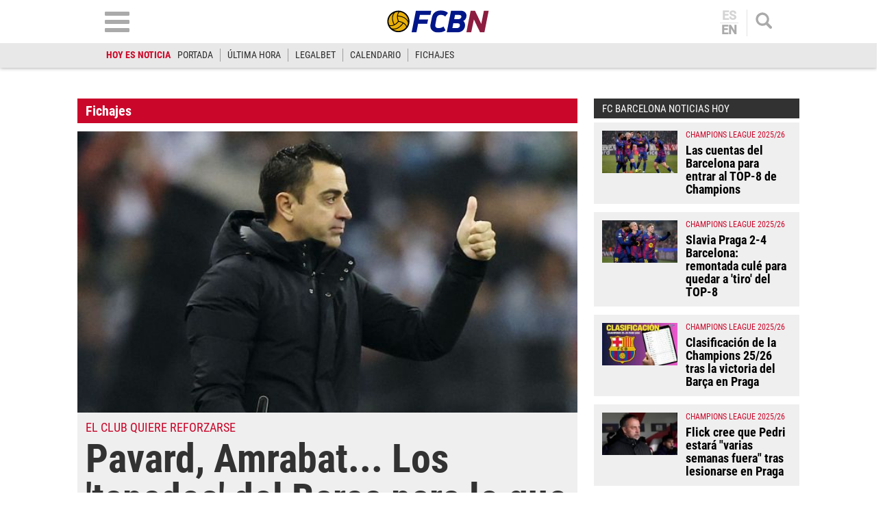

--- FILE ---
content_type: text/html; charset=UTF-8
request_url: https://www.fcbarcelonanoticias.com/fichajes/pavard-amrabat-tapados-barcelona-resta-mercado_289155_102.html
body_size: 30530
content:
	
	
<!DOCTYPE html>
<html lang="es">
<head>
	<meta charset="utf-8"/>
	<meta name="robots" content="index, follow, max-snippet:-1, max-image-preview:large, max-video-preview:-1">
    
		    	        <title>Pavard, Amrabat... Los &#039;tapados&#039; del Barça para lo que resta de mercado</title>
    		<meta name="description" content="El Barça está a contrarreloj para cerrar algunas incorporaciones de cara a lo que resta de campaña. Estos son los nombres de algunos de los futbolistas vinculados con el club"/>
    		<link rel="canonical" href="https://www.fcbarcelonanoticias.com/fichajes/pavard-amrabat-tapados-barcelona-resta-mercado_289155_102.html" />
	    		<meta name="viewport" content="width=device-width, initial-scale=1.0, maximum-scale=2" />
		<meta property="og:title" content="Pavard, Amrabat... Los &#039;tapados&#039; del Barça para lo que resta de mercado"/>
		<meta property="og:usdk.privacy-center.orgrl" content="https://www.fcbarcelonanoticias.com/fichajes/pavard-amrabat-tapados-barcelona-resta-mercado_289155_102.html"/>
		<meta property="og:description" content="El Barça está a contrarreloj para cerrar algunas incorporaciones de cara a lo que resta de campaña. Estos son los nombres de algunos de los futbolistas vinculados con el club"/>
		<meta property="og:image" content="https://www.fcbarcelonanoticias.com/uploads/s1/13/46/58/4/xavi-herna-ndez-en-la-final-de-la-supercopa-de-espan-a.jpeg"/>
		<meta property="og:image:width" content="1200"/>
        <meta property="og:image:height" content="675"/>
		<meta property="og:type" content="article"/>

		
    	<script async src="https://pagead2.googlesyndication.com/pagead/js/adsbygoogle.js?client=ca-pub-6127348569593409"
     crossorigin="anonymous"></script>
        <script>(function() {function signalGooglefcPresent() {if (!window.frames['googlefcPresent']) {if (document.body) {const iframe = document.createElement('iframe'); iframe.style = 'width: 0; height: 0; border: none; z-index: -1000; left: -1000px; top: -1000px;'; iframe.style.display = 'none'; iframe.name = 'googlefcPresent'; document.body.appendChild(iframe);} else {setTimeout(signalGooglefcPresent, 0);}}}signalGooglefcPresent();})();</script>
	   
		
	            
    <meta property="og:updated_time" content="2023-01-31T13:26:54+01:00" />
    <meta property="article:published_time" content="2023-01-31T11:40:00+01:00" />
    <meta property="article:modified_time" content="2023-01-31T13:26:54+01:00" />
    <meta property="last-modified" content="2023-01-31T13:26:54+01:00" />


	<meta property="og:site_name" content="FCBN"/>
	<meta property="fb:pages" content="202403829976" />
	
	
	    	<meta name="twitter:card" content="summary_large_image"/>
    	<meta name="twitter:url" content="https://www.fcbarcelonanoticias.com/fichajes/pavard-amrabat-tapados-barcelona-resta-mercado_289155_102.html"/>
    	<meta name="twitter:title" content="Pavard, Amrabat... Los &#039;tapados&#039; del Barça para lo que resta de mercado - FCBN"/>
    	<meta name="twitter:description" content="El Barça está a contrarreloj para cerrar algunas incorporaciones de cara a lo que resta de campaña. Estos son los nombres de algunos de los futbolistas vinculados con el club"/>
    	<meta name="twitter:image:src" content="https://www.fcbarcelonanoticias.com/uploads/s1/13/46/58/4/xavi-herna-ndez-en-la-final-de-la-supercopa-de-espan-a.jpeg"/>
		
	
                            <link rel="alternate" hreflang="es" href="https://www.fcbarcelonanoticias.com/fichajes/pavard-amrabat-tapados-barcelona-resta-mercado_289155_102.html"/>
                    <link rel="alternate" hreflang="en" href="https://www.fcbarcelonanoticias.com/en/transfers/pavard-amrabat-covered-barcelona-restaurant-market_289155_102.html"/>
                


<script type="text/javascript">
// Define dataLayer y la función gtag.
window.dataLayer = window.dataLayer || [];
function gtag(){dataLayer.push(arguments);}
gtag('consent', 'default', {
  'ad_storage': 'granted',
  'ad_user_data': 'granted',
  'ad_personalization': 'granted',
  'analytics_storage': 'granted'
});
</script>

                <link rel="preload" href="https://www.fcbarcelonanoticias.com/uploads/s1/13/46/58/7/xavi-herna-ndez-en-la-final-de-la-supercopa-de-espan-a_5_475x268.jpeg" as="image" media="(max-width:566px)"/>
    <link rel="preload" href="https://www.fcbarcelonanoticias.com/uploads/s1/13/46/58/6/xavi-herna-ndez-en-la-final-de-la-supercopa-de-espan-a_4_641x361.jpeg" as="image" media="(min-width:567px)"/>


	<link rel="shortcut icon" type="image/png" href="https://www.fcbarcelonanoticias.com/uploads/static/fcbn/favicon.ico"/>
	
    <link rel="apple-touch-icon" sizes="72x72" href="https://www.fcbarcelonanoticias.com/uploads/static/fcbn/logos/apple-touch-icon-72x72.png"/>
    <link rel="apple-touch-icon" sizes="114x114" href="https://www.fcbarcelonanoticias.com/uploads/static/fcbn/logos/apple-touch-icon-114x114.png"/>
    <link rel="apple-touch-icon-precomposed" sizes="72x72" href="https://www.fcbarcelonanoticias.com/uploads/static/fcbn/logos/apple-touch-icon-72x72.png"/>
    <link rel="apple-touch-icon-precomposed" sizes="144x144" href="https://www.fcbarcelonanoticias.com/uploads/static/fcbn/logos/apple-touch-icon-114x114.png"/>
    
                    <style>@font-face{font-family:Roboto;font-display:swap;src:url(/uploads/static/fcbn/fonts/Roboto-Regular.woff2) format("woff2")}@font-face{font-family:Roboto;font-display:swap;font-weight:500;src:url(/uploads/static/fcbn/fonts/Roboto-Medium.woff2) format("woff2")}@font-face{font-family:Roboto Condensed;font-display:swap;src:url(/uploads/static/fcbn/fonts/RobotoCondensed-Regular.woff2) format("woff2")}@font-face{font-family:Roboto Condensed;font-display:swap;font-weight:700;src:url(/uploads/static/fcbn/fonts/RobotoCondensed-Bold.woff2) format("woff2")}html{line-height:1.15;-webkit-text-size-adjust:100%}body{margin:0}main{display:block}h1{font-size:2em;margin:.67em 0}hr{box-sizing:content-box;height:0;overflow:visible}pre{font-family:monospace,monospace;font-size:1em}a{background-color:transparent}abbr[title]{border-bottom:none;text-decoration:underline;text-decoration:underline dotted}b,strong{font-weight:bolder}code,kbd,samp{font-family:monospace,monospace;font-size:1em}small{font-size:80%}sub,sup{font-size:75%;line-height:0;position:relative;vertical-align:baseline}sub{bottom:-.25em}sup{top:-.5em}img{border-style:none}a:focus-visible,button:focus-visible,input:focus-visible{outline:.125rem solid #323232}button,input,optgroup,select,textarea{font-family:inherit;font-size:100%;line-height:1.15;margin:0}button,input{overflow:visible}button,select{text-transform:none}[type=button],[type=reset],[type=submit],button{-webkit-appearance:button}[type=button]::-moz-focus-inner,[type=reset]::-moz-focus-inner,[type=submit]::-moz-focus-inner,button::-moz-focus-inner{border-style:none;padding:0}[type=button]:-moz-focusring,[type=reset]:-moz-focusring,[type=submit]:-moz-focusring,button:-moz-focusring{outline:1px dotted ButtonText}fieldset{padding:.35em .75em .625em}legend{box-sizing:border-box;color:inherit;display:table;max-width:100%;padding:0;white-space:normal}progress{vertical-align:baseline}textarea{overflow:auto}[type=checkbox],[type=radio]{box-sizing:border-box;padding:0;margin-right:7px}[type=number]::-webkit-inner-spin-button,[type=number]::-webkit-outer-spin-button{height:auto}[type=search]{-webkit-appearance:textfield;outline-offset:-2px}[type=search]::-webkit-search-decoration{-webkit-appearance:none}::-webkit-file-upload-button{-webkit-appearance:button;font:inherit}details{display:block}summary{display:list-item}[hidden],template{display:none}*{-moz-box-sizing:border-box;-webkit-box-sizing:border-box}picture{display:block}:focus{outline:none}input[type=submit]:hover{cursor:pointer}a,abbr,acronym,address,applet,article,aside,audio,b,big,blockquote,body,canvas,caption,center,cite,code,dd,del,details,dfn,div,dl,dt,em,embed,fieldset,figcaption,figure,footer,form,h1,h2,h3,h4,h5,h6,header,hgroup,html,i,iframe,img,ins,kbd,label,legend,li,mark,menu,nav,object,ol,output,p,pre,q,ruby,s,samp,section,small,span,strike,strong,sub,summary,sup,table,tbody,td,tfoot,th,thead,time,tr,tt,u,ul,var,video{margin:0;padding:0;border:0;font-size:100%;font:inherit;vertical-align:baseline;line-height:1.1}article,aside,details,figcaption,figure,footer,header,hgroup,menu,nav,section{display:block}body{line-height:1.1}ol,ul{list-style:none}blockquote,q{quotes:none}blockquote:after,blockquote:before,q:after,q:before{content:"";content:none}table{border-collapse:collapse;border-spacing:0}.clear{clear:both}html{max-width:100%;scroll-behavior:smooth}body,html{margin:0;padding:0;position:relative;overflow-x:hidden}body{color:#000;background:#fff;font-family:Roboto Condensed,Arial,Helvetica,Verdana,sans-serif;font-weight:400;font-size:14px}body.dark{background-color:#282828}body.no-scroll{overflow:hidden;pointer-events:all!important}a{text-decoration:none;font-size:inherit;color:inherit;transition:all .15s ease-out}img{display:block;max-width:100%;height:auto}textarea{width:100%}b,strong{font-weight:700}em,i{font-style:italic}input[type=checkbox]{position:relative;top:0;box-sizing:content-box;width:.6875rem;height:.6875rem;margin:0 .3125rem 0 0;border:.0625rem solid #555;appearance:none;-o-appearance:none;-moz-appearance:none;cursor:pointer}input[type=checkbox]:before{content:"";display:block}input[type=checkbox]:checked{background-color:#ca062a}input[type=checkbox]:checked:before{width:.1875rem;height:.4375rem;margin:0 .1875rem;position:relative;border-bottom:.125rem solid #fff;border-right:.125rem solid #fff;transform:rotate(45deg)}*{box-sizing:border-box;-webkit-font-smoothing:antialiased;-moz-osx-font-smoothing:grayscale}form,h1,h2,h3,p{margin:0;padding:0}h1,h2,h3{font-weight:700}input[type=button],input[type=email],input[type=password],input[type=submit],input[type=text],textarea{border-radius:0}input[type=button],input[type=submit]{-webkit-appearance:none}.o-flex-columns__wrapper{max-width:998px;padding:24px 0}.o-flex-columns__row{display:flex;flex-direction:column;max-width:998px;margin:0 12px}body.cs-vce .o-flex-columns__row{padding-right:12px;padding-left:12px}.o-flex-columns__row--2col .o-flex-columns__row--2col{margin-bottom:-1em}.o-flex-columns__row--4col{flex-direction:column;flex-wrap:wrap}.o-flex-columns__row--bootstrap>div{padding:0}.o-flex-columns__list-item:last-child article{margin-bottom:0}.o-flex-columns__item{margin-bottom:1em}.container{margin-right:auto;margin-left:auto;padding-left:12px;padding-right:12px}.container:after,.container:before{content:" ";display:table}.container:after{clear:both}.container-fluid{margin-right:auto;margin-left:auto;padding-left:12px;padding-right:12px}.container-fluid:after,.container-fluid:before{content:" ";display:table}.container-fluid:after{clear:both}.row{margin-left:-12px;margin-right:-12px}.row:after,.row:before{content:" ";display:table}.row:after{clear:both}.col-lg-1,.col-lg-2,.col-lg-3,.col-lg-4,.col-lg-5,.col-lg-6,.col-lg-7,.col-lg-8,.col-lg-9,.col-lg-10,.col-lg-11,.col-lg-12,.col-md-1,.col-md-2,.col-md-3,.col-md-4,.col-md-5,.col-md-6,.col-md-7,.col-md-8,.col-md-9,.col-md-10,.col-md-11,.col-md-12,.col-sm-1,.col-sm-2,.col-sm-3,.col-sm-4,.col-sm-5,.col-sm-6,.col-sm-7,.col-sm-8,.col-sm-9,.col-sm-10,.col-sm-11,.col-sm-12,.col-xs-1,.col-xs-2,.col-xs-3,.col-xs-4,.col-xs-5,.col-xs-6,.col-xs-7,.col-xs-8,.col-xs-9,.col-xs-10,.col-xs-11,.col-xs-12{position:relative;min-height:1px;padding-left:12px;padding-right:12px;box-sizing:border-box}.col-xs-1,.col-xs-2,.col-xs-3,.col-xs-4,.col-xs-5,.col-xs-6,.col-xs-7,.col-xs-8,.col-xs-9,.col-xs-10,.col-xs-11,.col-xs-12{float:left}.col-xs-1{width:8.33333%}.col-xs-2{width:16.66667%}.col-xs-3{width:25%}.col-xs-4{width:33.33333%}.col-xs-5{width:41.66667%}.col-xs-6{width:50%}.col-xs-7{width:58.33333%}.col-xs-8{width:66.66667%}.col-xs-9{width:75%}.col-xs-10{width:83.33333%}.col-xs-11{width:91.66667%}.col-xs-12{width:100%}.visible-lg,.visible-lg-block,.visible-lg-inline,.visible-lg-inline-block,.visible-md,.visible-md-block,.visible-md-inline,.visible-md-inline-block,.visible-sm,.visible-sm-block,.visible-sm-inline,.visible-sm-inline-block,.visible-xs,.visible-xs-block,.visible-xs-inline,.visible-xs-inline-block{display:none!important}.visible-print{display:none!important}.visible-print-block{display:none!important}.visible-print-inline{display:none!important}.visible-print-inline-block{display:none!important}body #standard_1.st-placement .st-reset{z-index:3!important}.row.row-top{height:86px}body.gallery .row.row-top{height:100px}.row.row-content{max-width:998px;margin:0 auto}.row.row-content>.col-xs-12.col-sm-12.col-md-12.col-lg-12{padding:0}body.thematic.thematic-sif .row.row-content{max-width:980px}body.home .row.row-content>div>div .block-items:first-of-type .block-title{margin-top:0}.row.row-content-inner{max-width:1020px;margin:0 auto 45px}.o-icon{width:15px;height:15px}.o-icon--s1{width:54px;height:54px}.o-icon--s2{width:32px;height:32px}.o-icon--s3{width:20px;height:20px}.o-icon--s4{width:10px;height:10px}.o-icon-list{display:flex;flex-wrap:wrap;justify-content:space-between}.o-icon-list__item{text-align:center;margin:15px 0;flex:0 0 15%}.o-icon-list__item .icon{display:block;width:50px;height:50px;margin:0 auto}.o-group{display:flex;flex-wrap:wrap;align-items:center;gap:.75rem;width:100%}.m-author{display:flex;align-items:center;gap:.375rem}.m-author__figure{position:relative;width:80px;height:80px;overflow:hidden;border-radius:50%}.m-date{display:flex}.m-date .o-icon{height:12px;fill:#999}.m-date--viewer{gap:4px;font-size:12px}.m-social-share{display:flex;flex-direction:row;gap:6px}.m-social-share__img{width:13px;height:13px}.dark .m-social-share__img{fill:#fff}.m-social-share__item{width:26px;height:26px;border-radius:50%}.dark .m-social-share__item{background:#8e8e8e}.m-social-share__link{display:flex;height:calc(100% - 2px);justify-content:center;align-items:center}.m-social-share--secondary{margin:0 0 1.25rem}.m-heading{display:flex;margin:0 12px 15px;padding:7px 16px 7px 30px;background:#323232 url([data-uri]) no-repeat 12px 11px;background-size:15px;color:#fff;flex-direction:row;justify-content:space-between;align-items:center}.m-heading a{color:inherit}.m-heading__title{color:#fff;font-family:roboto condensed,sans-serif;font-weight:700;font-size:20px}.m-heading__title a{color:inherit}.m-heading__link-all{font-size:12px;display:flex;align-items:center;color:#fff}.m-heading__link-all .icon{width:14px;height:14px;fill:#fff;margin-top:2px}.m-heading__link-all:after{content:"›";margin-left:8px;margin-bottom:1px;font-size:22px;font-weight:100;color:inherit}header{position:fixed;top:0;left:0;right:0;z-index:4;width:100%;background:#fff;box-shadow:0 1px 5px rgba(0,0,0,.302)}header+.google-auto-placed{margin-top:95px!important;margin-bottom:-71px}header .wrapper{max-width:974px;margin:auto}header .header-central{height:63px;padding:10px .75rem;text-align:center;overflow:hidden;-webkit-transition:all .15s ease-in-out;-moz-transition:all .15s ease-in-out;-ms-transition:all .15s ease-in-out;-o-transition:all .15s ease-in-out}header .header-central .home-block{display:none}header .content-logo{position:relative;width:130px;margin:auto;-webkit-transition:all .15s ease-in-out;-moz-transition:all .15s ease-in-out;-ms-transition:all .15s ease-in-out;-o-transition:all .15s ease-in-out}header .content-logo h1{font-size:0}header .content-logo .logo{display:block}header .content-logo .logo img{width:100%}header .content-menu .lang-block{display:none}header .search-block{float:right}header .search-block .search{display:block;width:24px;height:24px;background:url([data-uri]) no-repeat 50%;background-size:100%;cursor:pointer}header .search-block .search.active{width:24px;height:24px;background:url([data-uri]) no-repeat 50%;background-size:100%}header .lang-block{float:right;height:39px;margin-top:4px;margin-right:12px;padding-right:12px;border-right:1px solid #e2e2e2}header .lang-block a{display:block;padding:0 12px;font-size:18px;font-family:Roboto,sans-serif;font-weight:700;line-height:1em;color:#aaa;text-transform:uppercase}header .lang-block a.active{opacity:.5;pointer-events:none}header .lang-block a.active:first-of-type{border:none}header .lang-block a.active:first-of-type+a{border-top:1px solid #e2e2e2}header .lang-block a:first-of-type{border-bottom:1px solid #e2e2e2;padding:0 2px 1px}header .lang-block a:last-of-type{padding:1px 2px 0}header .hamb-block{float:left}header .hamb-block .hamb{display:block;width:36px;height:30px;background:url([data-uri]) no-repeat 50%;background-size:100%;cursor:pointer}header .hamb-block .hamb.active{width:30px;height:30px;background:url([data-uri]) no-repeat 50%;background-size:100%}header .today-highlight{width:100%;height:36px;background:#e8e8e8}header .today-highlight ul{margin:0 auto;padding:8px .75rem;max-width:995px;height:36px;list-style:none;font-size:0;overflow:scroll;overflow-x:auto;overflow-y:hidden;white-space:nowrap}header .today-highlight ul li{display:inline-block;border-right:1px solid #9d9d9d}header .today-highlight ul li a,header .today-highlight ul li span{font-size:.875rem;text-transform:uppercase;line-height:1.4em}header .today-highlight ul li span{padding:0 10px}header .today-highlight ul li a{color:#2c2c2c}header .today-highlight ul li a,header .today-highlight ul li a:hover{-webkit-transition:all .15s ease-in-out;-moz-transition:all .15s ease-in-out;-ms-transition:all .15s ease-in-out;-o-transition:all .15s ease-in-out}header .today-highlight ul li a:hover{color:#cc0627;opacity:1}header .today-highlight ul li:first-of-type,header .today-highlight ul li:last-of-type{border:none}header .today-highlight ul li:first-of-type span{color:#cc0627;font-weight:600;padding:0}.h-nav{position:fixed;top:121px;left:0;right:0;bottom:0;z-index:3;padding:30px 0;background:#e7e7e7;overflow:scroll}.h-nav .wrapper{max-width:1003px;margin:auto;font-size:0}.h-nav .menu-block{display:inline-block;width:33.33%;padding:0 14px;font-size:11px;vertical-align:top}.h-nav .menu-block ul{margin:0 0 15px;padding:0;list-style:none}.h-nav .menu-block ul .title{display:block;padding:4px;text-transform:uppercase;font-size:17px;font-family:Roboto Condensed,sans-serif;font-weight:700;text-align:center;color:#fff;background:#323232;border:none}.h-nav .menu-block ul li{margin:0 0 6px}.h-nav .menu-block ul a{display:block;padding:6px;text-align:center;font-family:Roboto,sans-serif;font-weight:300;font-size:14px;background:#fff;border:1px solid silver}.h-nav .menu-block.menu-left ul{font-size:0}.h-nav .menu-block.menu-left ul:first-of-type li:nth-of-type(1n+2){display:inline-block;width:calc(50% - 3px)}.h-nav .menu-block.menu-left ul:first-of-type li:nth-of-type(2n){margin-right:3px}.h-nav .menu-block.menu-left ul:first-of-type li:nth-of-type(odd){margin-left:3px}.h-nav .menu-block.menu-left ul:first-of-type li:first-of-type{margin-left:0}.h-nav .menu-block.menu-left ul li .title{background:#ca062a}.h-nav .menu-block.menu-center ul li .title{background:#008a03}.h-nav .menu-block.menu-right ul:first-of-type{background:#fff;text-align:center}.h-nav .menu-block.menu-right ul:first-of-type li .title{padding:9px 4px}.h-nav .menu-block.menu-right ul:first-of-type li:nth-of-type(1n+2){display:inline-block}.h-nav .menu-block.menu-right ul:first-of-type li:nth-of-type(2) a,.h-nav .menu-block.menu-right ul:first-of-type li:nth-of-type(3) a{border:none}.h-nav .menu-block.menu-right ul:first-of-type li:nth-of-type(2) img,.h-nav .menu-block.menu-right ul:first-of-type li:nth-of-type(3) img{padding:0;width:115px}.h-nav .menu-block.menu-right aside .title{display:block;padding:4px;text-transform:uppercase;font-size:17px;font-family:Roboto Condensed,sans-serif;font-weight:700;text-align:center;color:#fff;background:#323232}.h-nav .menu-block.menu-right aside .social{padding:12px;background:#fff}.h-nav .menu-block.menu-right aside .social ul{display:block;margin:0;text-align:center}.h-nav .menu-block.menu-right aside .social ul li{display:inline-block;margin:0 7px}.h-nav .menu-block.menu-right aside .social a{padding:10px;width:52px;height:52px;border:none;border-radius:6px;background:#dfdfdf;display:flex;align-items:center;justify-content:center}.h-nav .menu-block.menu-right aside .social .social-icon svg{width:32px;height:32px;margin:0 auto}.h-nav .menu-block.menu-right aside .social .social-icon.youtube svg{fill:red}.h-nav .menu-block.menu-right aside .social .social-icon.facebook svg{fill:#3b5998}.h-nav .menu-block.menu-right aside .social .social-icon.twitter svg{fill:#000}.h-nav .menu-block.menu-right aside .social .social-icon.instagram svg{fill:#d20200}.h-search{position:fixed;left:0;right:0;z-index:1;top:121px;padding:30px;background:hsla(0,0%,67%,.9);text-align:center}body.scrolled .h-search{top:99px}.h-search form{max-width:974px;margin:auto}.h-search input[type=text]{width:100%;padding:13px 18px;font-size:16px;color:#777;background:#fff url([data-uri]) no-repeat calc(100% - 15px) 50%;background-size:20px;border:none;border-radius:10px;box-shadow:inset 0 3px 2px rgba(0,0,0,.521569);vertical-align:middle;-webkit-transition:all .15s ease-in-out;-moz-transition:all .15s ease-in-out;-ms-transition:all .15s ease-in-out;-o-transition:all .15s ease-in-out}.h-search input[type=text]:focus{border-color:#000;outline:none;transition:all .15s ease-in-out}.h-search input[type=submit]{margin-left:-5px;font-size:14px;font-weight:700;letter-spacing:-.025em;text-transform:uppercase;color:#fff;border:none;cursor:pointer;padding:20px 28px;vertical-align:middle}.h-search input[type=submit],.h-search input[type=submit]:hover{background:#000;-webkit-transition:all .15s ease-in-out;-moz-transition:all .15s ease-in-out;-ms-transition:all .15s ease-in-out;-o-transition:all .15s ease-in-out}.h-search span.close{display:inline-block;width:36px;height:36px;margin:0 0 0 25px;background:url([data-uri]) no-repeat 50%;background-size:100%;cursor:pointer;vertical-align:middle}.breadcrumb-wrapper{position:fixed;top:69px;left:0;right:0;z-index:6;background:#fcfcfc;border-bottom:1px solid #f0f0f0}.breadcrumb{max-width:1200px;margin:0 auto;font-size:12px;font-weight:600}.breadcrumb-wrapper span+span:before{content:"";display:inline-block;width:4px;height:9px;margin:0 7px 0 6px;background:url([data-uri]) no-repeat 50%;background-size:100%;opacity:.4;vertical-align:middle}.breadcrumb-wrapper span a{display:inline-block;padding:10px 2px 8px;color:#575757}.breaking-news{padding:12px;background:#fff;font-family:Roboto Condensed,sans-serif;font-weight:400;text-align:center;font-size:14px;font-weight:700;border-bottom:1px solid #ebebeb}.breaking-news span{display:inline-block;margin-right:5px;color:#e40000;font-size:13px;font-weight:700;text-transform:uppercase;animation:b 1.5s infinite}.breaking-news span:before{content:"";display:inline-block;width:6px;height:6px;margin:0 6px 2px 0;background:#000;border-radius:100%;vertical-align:middle;animation:a 1.5s infinite}@keyframes a{0%{box-shadow:0 0 0 0 rgba(204,0,0,.4)}70%{box-shadow:0 0 0 12px rgba(204,0,0,0)}to{box-shadow:0 0 0 0 rgba(204,0,0,0)}}@keyframes b{0%{opacity:0}70%{opacity:1}to{opacity:0}}.banner{max-width:978px;margin:0 auto;text-align:center}.c-banner{position:relative;margin:auto;text-align:center}.cs-vce .c-banner{background-color:#badbe0;border:1px solid #0096ac}.cs-vce .c-banner:before{position:absolute;top:50%;transform:translatey(-50%);left:0;right:0;display:block;content:"Banner: " attr(id);font-size:14px}.c-banner cs-ads{display:block;position:sticky;top:110px}.c-banner--300x250>*,.c-banner--300x300>*,.c-banner--300x600>*,.c-banner--728x90>*,.c-banner--978x280>*,.c-banner--980x250>*{z-index:2}.c-banner--980x250{max-width:998px;height:250px}body.article .row-content--billboard .c-banner--980x250,body.thematic .row-content--billboard .c-banner--980x250{margin-top:0;margin-bottom:0}.c-banner--970x250{max-width:998px;height:250px}body.article .row-content--billboard .c-banner--970x250,body.thematic .row-content--billboard .c-banner--970x250{margin-top:0;margin-bottom:0}.c-banner--728x90{max-width:998px;height:90px}.block-items+.c-banner--728x90{margin-bottom:20px}.c-banner--300x250{height:250px}.article .c-banner--300x250,.thematic .c-banner--300x250{height:600px;margin-bottom:20px}.c-banner--300x300{height:300px}.article .c-banner--300x300,.thematic .c-banner--300x300{height:600px;margin-bottom:20px}.c-banner--300x600{height:600px}.article .c-banner--300x600,.thematic .c-banner--300x600{margin-bottom:20px}.c-banner--bottom-fixed{position:fixed;bottom:0;left:0;width:100%;height:120px;margin:0;border-top:1px solid #e6e6e6;background:#fff;z-index:7}.cs-vce .c-banner--bottom-fixed{display:block;position:static;border:0}.c-banner--bottom-fixed .c-banner__wrapper{position:relative;height:100%}.c-banner--bottom-fixed .c-banner__close{position:absolute;top:-27px;right:5px;display:block;width:27px;height:27px;background:url([data-uri]) no-repeat 50%;background-size:50%;background-color:#fff;border:1px solid #e6e6e6;cursor:pointer}.cs-vce .c-banner--bottom-fixed .c-banner__close{display:none}.c-banner--mobile{display:none}.c-banner img{max-width:100%;margin:0 auto;height:auto}.v-banners-wrapper{position:fixed;top:0;left:0;right:0;height:1px;z-index:6;margin:0 auto;text-align:center;pointer-events:none}.v-banners-wrapper .v-banners{position:relative;width:998px;margin:0 auto;height:1px;overflow:visible;pointer-events:none}.v-banners-wrapper .v-banner1{right:101%}.v-banners-wrapper .v-banner1,.v-banners-wrapper .v-banner2{display:block;position:absolute;top:120px;bottom:0;pointer-events:auto}.v-banners-wrapper .v-banner2{left:101%}.cs-vce .banner{background:none!important;border:none!important}.social ul{list-style-type:none;display:flex;margin:0;padding:0}.social ul li{margin-right:5px}.social ul li:last-child{margin-right:0}.social ul li a:hover{opacity:.7}.social-icon{display:flex;align-items:center;justify-content:center;width:40px;height:40px;background:#999}.social-icon svg{width:20px;height:20px;fill:#fff}.social-icon.facebook{background:#3b5998}.social-icon.twitter{background:#000}.social-icon.linkedin{background:#0077b5}.social-icon.gplus{background:#dc4f42}.social-icon.youtube{background:red}.social-icon.mail{background:#999}.social-icon.whatsapp{background:#63bc52}.social-icon.tlg{background:#0188cc}.social-icon.tlg .icon-tlg{margin-right:3px}.social-icon.pinterest{background:#e60023}.social-icon.print{background:#748a8d}.gallery .social ul{display:flex;flex-direction:row;gap:6px;list-style:none;margin:0;padding:0}.gallery .social ul img,.gallery .social ul svg{width:13px;height:13px;fill:#fff}.gallery .social ul li{width:26px;height:26px;border-radius:50%;background:#8e8e8e}.gallery .social ul li.mobile{display:none}.gallery .social ul a{display:flex;width:auto;height:100%;justify-content:center;align-items:center;background-color:transparent}.c-modal{position:fixed;top:0;bottom:0;left:0;right:0;z-index:5;background:hsla(0,0%,100%,.6);display:flex}.c-modal__wrapper{width:500px;max-width:100%;padding:40px;margin:auto;background-color:#fff;box-shadow:0 0 5px rgba(40,40,40,.1);flex-direction:column;overflow:auto;position:relative;max-height:80vh;border:1px solid #ddd;border-radius:5px}.c-modal__header{text-align:center}.c-modal__header-title{font-size:24px;margin:25px 0 0;font-weight:700}.c-modal__header-img{max-width:150px}.c-modal__header-text{margin:10px 0 0;font-family:roboto condensed,sans-serif;font-size:24px}.c-modal__body{margin:20px 0 0;font-size:14px;line-height:1.3em}.c-modal__buttons{padding:0 0 20px;text-align:center}.c-modal__btn{display:inline-block;width:60px;padding:12px;font-size:26px;line-height:1em;color:#fff;background:linear-gradient(180deg,#3273b5,#083789);text-align:center;border-radius:4px;box-shadow:0 0 3px rgba(0,0,0,.4);cursor:pointer}.c-modal__btn--is-success{background:linear-gradient(180deg,#32b532,#088908)}.c-modal__btn--is-fail{background:linear-gradient(180deg,#b53232,#890808)}.c-modal--article-warning .c-modal__header-text{margin-top:20px}.item{position:relative;height:fit-content;font-size:0;background:#efefef}.item article{height:100%}.item .image{position:relative;padding-top:56.26%;overflow:hidden}.item .image .img{display:block;font-size:0}.item .image .img img{width:100%;height:auto;position:absolute;top:0;left:0;right:0;bottom:0}.item .text .category{font-size:.75rem;color:#ca062a;text-transform:uppercase;font-weight:500;font-family:Roboto Condensed,Arial,Helvetica,Verdana,sans-serif}.item .text .category:after{content:"";display:inline-block;width:13px;height:13px;margin:0 11px 0 15px;background:#d64735}.item .text .element{display:inline-block;margin-bottom:2px;font-size:clamp(12px,5.32174px + .0087 * 100vw,14px);color:#ca062a;text-transform:uppercase;font-weight:400;font-family:Roboto Condensed,Arial,Helvetica,Verdana,sans-serif}.item .text h2{font-size:clamp(18px,11.32174px + .0087 * 100vw,20px);color:#323232;font-weight:700;letter-spacing:-.024em}.item .text .author{display:block;margin-top:7px;font-size:.6875rem;color:#323232;text-transform:uppercase;font-weight:700;font-family:Roboto Condensed,Arial,Helvetica,Verdana,sans-serif}.item.video .img:after{background:rgba(0,0,0,.38) url([data-uri]) no-repeat 50%/30px}.item.audio .img:after,.item.video .img:after{content:"";display:block;margin:auto;position:absolute;top:0;left:0;right:0;bottom:0;width:35px;height:35px;border-radius:50%;pointer-events:none}.item.audio .img:after{background-image:url([data-uri])}.item.audio .img:after,.item.gallery .img:after{background-position:50%;background-size:30px;background-repeat:no-repeat;background-color:rgba(0,0,0,.38)}.item.gallery .img:after{content:"";display:block;margin:auto;position:absolute;top:0;left:0;right:0;bottom:0;width:35px;height:35px;border-radius:50%;background-image:url([data-uri]);pointer-events:none}.item.no-image .text{width:100%}.item.red{background:#ca062a}.item.red .text .element{color:#f0c101}.item.red .text .category{color:#0048ac}.item.red .text h2,.item.red .text h4{color:#fff}.item.blue{background:#0048ac}.item.blue .text .element{color:#f0c101}.item.blue .text .category{color:#ca062a}.item.blue .text h2,.item.blue .text h4{color:#fff}.item.gray{background:#4b4b4b}.item.gray .text .element{color:#f0c101}.item.gray .text .category{color:#ca062a}.item.gray .text h2,.item.gray .text h4{color:#fff}.item.yellow{background:#f0c101}.item.yellow .text .element{color:#ca062a}.item.yellow .text .category{color:#0048ac}.item.yellow .text h2,.item.yellow .text h4{color:#000}.item.green{background:#008a03}.item.green .text .element{color:#f0c101}.item.green .text .category{color:#0048ac}.item.green .text h2,.item.green .text h4{color:#fff}.item.black{background:#000}.item.black .text .element{color:#f0c101}.item.black .text .category{color:#ca062a}.item.black .text h2,.item.black .text h4{color:#fff}.item.big{position:relative;padding-top:56.26%}.item.big .image{width:100%;position:absolute;top:0;left:0;right:0;bottom:0}.item.big .text{width:100%}.item.big .text h2{font-size:clamp(18px,-55.46087px + .09565 * 100vw,40px);line-height:1.1em}.item.f1 .image{display:block;width:100%;padding-top:56.26%}.item.f1 .text{display:block;width:100%;padding:.75rem}.item.f1 .text .top-text{margin:0 0 5px;padding:0;border:none;font-size:clamp(17px,13.66087px + .00435 * 100vw,18px);line-height:1.1em}.item.f1 .text .element{font-size:clamp(17px,13.66087px + .00435 * 100vw,18px);line-height:1.1em}.item.f1 .text h2{font-size:clamp(28px,-28.76522px + .07391 * 100vw,45px);line-height:1.1em}.item.f2{height:auto;margin:.75rem 0 0}.item.f2 article{height:auto;display:flex;flex-direction:row-reverse;padding:.75rem}.item.f2 .image{display:block;width:40%;padding-top:23%}.item.f2 .text{display:block;padding:0 0 0 .75rem;width:60%}.item.f2 .text .top-text{margin:0 0 3px;padding:0;border:none;font-size:clamp(12px,1.98261px + .01304 * 100vw,15px);line-height:1.1em}.item.f2 .text h2{font-size:clamp(18px,-32.08696px + .06522 * 100vw,33px);line-height:1.1em}.item.f3{position:relative;height:fit-content}.item.f3 .image,.item.f3 .text{display:block;width:100%}.item.f3 .text{position:static;left:0;right:0;bottom:0;padding:.75rem;background:none}.item.f3 .text .top-text{margin:0 0 3px;font-size:1rem;line-height:1.1em}.item.f3 .text .category:after{width:11px;height:11px}.item.f3 .text h2{font-size:1.75rem;color:#323232;line-height:1.1em}.item.f4{margin:.75rem 0 0;padding:.75rem}.item.f4 .image{display:inline-block;vertical-align:top;width:40%;padding-top:22.5%}.item.f4 .text{display:inline-block;vertical-align:top;width:60%;padding:0 0 0 .75rem}.item.f4 .text .top-text{margin:0 0 5px;padding:0;font-size:clamp(12px,1.98261px + .01304 * 100vw,15px);line-height:1em}.item.f4 .text h2{font-size:clamp(18px,11.32174px + .0087 * 100vw,20px);line-height:1.1em}.item.f5{height:100%}.item.f5 .image{display:block;vertical-align:top;width:100%}.item.f5 .text{display:block;vertical-align:top;width:100%;padding:.75rem}.item.f5 .text .top-text{margin:0 0 9px;padding:0 0 9px;border-bottom:1px solid #fff;font-size:clamp(17px,13.66087px + .00435 * 100vw,18px);line-height:1.1em}.item.f5 .text .element{font-size:clamp(17px,13.66087px + .00435 * 100vw,18px);line-height:1.1em}.item.f5 .text h2{font-size:clamp(28px,-25.42609px + .06957 * 100vw,44px);line-height:1.1em}.item.f6{margin:.75rem 0 0;padding:.75rem}.item.f6 .image{display:inline-block;vertical-align:top;width:40%;padding-top:22.5%}.item.f6 .text{display:inline-block;vertical-align:top;padding:0 0 0 .75rem;width:60%}.item.f6 .text .top-text{margin:0 0 3px;padding:0;border:none;font-size:clamp(12px,1.98261px + .01304 * 100vw,15px);line-height:1em}.item.f6 .text h2{font-size:clamp(18px,14.66087px + .00435 * 100vw,19px);line-height:1.1em}.item.f7{margin:.75rem 0 0;padding:.75rem;height:fit-content}.item.f7 .image{display:inline-block;vertical-align:top;width:40%;padding-top:22.5%}.item.f7 .text{display:inline-block;vertical-align:top;width:60%;padding:0 0 0 .75rem}.item.f7 .text .top-text{margin:0 0 3px;padding:0;font-size:clamp(12px,5.32174px + .0087 * 100vw,14px);line-height:1.1em}.item.f7 .text .category:after{width:11px;height:11px}.item.f7 .text h2{font-size:clamp(18px,-8.71304px + .03478 * 100vw,26px);line-height:1.1em}.item.f8{position:relative;margin:20px 0 0}.row.row-content-inner .item.f8{margin:0}.item.f8 .image .img{max-height:300px;overflow:hidden}.item.f8 .image .img:after{content:"";position:absolute;top:0;bottom:0;left:0;right:0;background:linear-gradient(90deg,#0048ac,#ca062a);opacity:.5;-webkit-transition:all .15s ease-in-out;-moz-transition:all .15s ease-in-out;-ms-transition:all .15s ease-in-out;-o-transition:all .15s ease-in-out}body.cs-vce .item.f8 .image .img:after{display:none}.item.f8 .image .img:hover{opacity:1}.item.f8 .image .img img{filter:grayscale(100%)}.item.f8 .text{position:absolute;top:0;left:0;right:0;bottom:0;z-index:1;padding:40px 50px;pointer-events:none}.item.f8 .text h2{font-size:clamp(35px,-31.78261px + .08696 * 100vw,55px);color:#f0c101}.item.f8 .text .author-date,.item.f8 .text h2{line-height:1.1em;text-align:center;pointer-events:all}.item.f8 .text .author-date{display:block;margin:19px 0 0;font-size:clamp(20px,-10.05217px + .03913 * 100vw,29px);color:#fff;font-weight:400;font-family:Roboto Condensed,Arial,Helvetica,Verdana,sans-serif}.item.f8:hover .image .img:after{opacity:.3}.item.f8:hover .image .img:after,.item.f8:hover .image .img img{-webkit-transition:all .15s ease-in-out;-moz-transition:all .15s ease-in-out;-ms-transition:all .15s ease-in-out;-o-transition:all .15s ease-in-out}.item.f8:hover .image .img img{filter:inherit;opacity:1}.item.m-b{height:auto}.block-items{margin-bottom:.75rem}.block-items+.banner{margin-bottom:20px}.block-items .wrapper{display:flex;flex-wrap:wrap;max-width:998px;margin:auto}.block-items .wrapper>div:nth-of-type(2) article{height:100%}.block-items .block-title{padding:7px 12px 7px 30px;background:#323232 url([data-uri]) no-repeat 10px 10px;background-size:15px;font-size:clamp(18px,11.32174px + .0087 * 100vw,20px);color:#fff;font-weight:700}.block-items.lateral-news .item{margin-top:.75rem;height:auto}.block-items.lateral-news .item:last-of-type{margin-top:0}.block-items.lateral-news .item.f5{height:100%}.block-items.lateral-news .item.f6{margin:.75rem 0 0}.block-items.lateral-article{margin:0 0 40px}.block-items.lateral-article .title-block{margin:0 0 .375rem;padding:8px .75rem 6px;background:#ca062a;color:#fff;font-family:Roboto Condensed,sans-serif;font-weight:400;font-size:15px;line-height:1em;text-transform:uppercase}.block-items.lateral-article .title-block h3{font-size:.9375rem;font-weight:400}.block-items.lateral-article.f2 .title-block{background:#323232}.block-items.lateral-article .item.f6{margin:0 0 .75rem;padding:.75rem}.block-items.lateral-article .item.f6 .image{width:40%}.block-items.lateral-article .item.f6 .text{width:60%;padding:0 0 0 .75rem}.block-items.lateral-article .item.f6 .text .top-text{margin:0 0 5px;font-size:.75rem;line-height:1em}.block-items.lateral-article .item.f6 .text .element{color:#ca062a;font-size:.75rem;line-height:1em}.block-items.lateral-article .item.f6 .text h2{margin:0;font-size:1.125rem;line-height:1.1em;letter-spacing:-.024em}.block-items.lateral-article .item.f6 .text h4{margin:0;font-size:1.125rem;font-weight:700;line-height:1.1em}.block-items.lateral-article .item.f6 img{width:100%;position:absolute;top:0;left:0;right:0;bottom:0}.block-items.lateral-article.f6.big .image,.block-items.lateral-article.f6.big text{width:100%;max-width:100%}.block-items.lateral-article.f6.big .image{padding-top:57.5%}.block-items.lateral-article.f6.big .text{padding:10px 0 0}.block-items.lateral-article.f6.big .text h4{font-size:clamp(25px,-25.08696px + .06522 * 100vw,40px);line-height:1.1em}.block-items.format5 .banner{margin-top:20px}.block-items.format4 .col-lg-4:nth-of-type(2) .item.f7{margin-top:0}.block-items .block-title.red{background-color:#ca062a}.block-items .block-title.blue{background-color:#0048ac}.block-items .block-title.yellow{background-color:#f0c101;color:#000}.block-items .block-title.green{background-color:#008a03}.block-items .block-title.black{background-color:#000}.block-items.lateral-article.f6.blue .text .top-text .element,.block-items.lateral-article.f6.red .text .top-text .element{color:#f0c101}.block-items.lateral-article.f6.yellow .text .top-text .element{color:#ca062a}.block-items.lateral-article.f6.black .text .top-text .element,.block-items.lateral-article.f6.gray .text .top-text .element,.block-items.lateral-article.f6.green .text .top-text .element{color:#f0c101}body.article .row.row-content{max-width:995px;margin:auto auto 45px}body.article .row.row-content--billboard{margin-bottom:20px}body.article .col-xs-12.col-sm-8.col-md-8.col-lg-8.central-column{padding-left:12px;padding-right:12px}body.article .row.row-content .col-lg-4 .banner{max-width:100%;margin-bottom:50px}body.article .btn:hover{color:#000!important;background:linear-gradient(180deg,#d6d6d6,#969696);filter:progid:DXImageTransform.Microsoft.gradient(startColorstr="#d6d6d6",endColorstr="#969696",GradientType=0)}body.article .btn.highlight{color:#fff!important;background:linear-gradient(180deg,#3273b5,#083789);filter:progid:DXImageTransform.Microsoft.gradient(startColorstr="#3273b5",endColorstr="#083789",GradientType=0);text-shadow:1px 1px 1px #000}body.article .btn.highlight:hover{background:linear-gradient(180deg,#27528e,#061868);filter:progid:DXImageTransform.Microsoft.gradient(startColorstr="#27528e",endColorstr="#061868",GradientType=0)}body.article .btn.small{padding:8px 10px;margin:5px;font-size:12px;display:inline-block}body.article .btn.medium{padding:13px 10px;margin:5px;font-size:14px;display:inline-block}body.article .btn.big{padding:18px 10px;margin:5px;font-size:18px;display:inline-block}body.article table{font-size:14px;width:100%;border-collapse:collapse;border-spacing:0;font-family:roboto condensed;background:#f2f2f2;margin:20px 0}body.article table tr th{border:1px solid #b0b0b0;padding:5px 10px;background:#013b8c;color:#fff;text-transform:uppercase;font-family:Roboto condensed;font-size:13px!important}body.article table tr td{border:1px solid #b0b0b0;padding:5px 10px;vertical-align:middle;line-height:1em}body.article .table_calendar tr td p,body.article .table_calendar tr td strong{line-height:1.1em;padding:0!important;font-family:Roboto condensed;font-size:14px!important}body.article .table_calendar tr td:first-child p:nth-child(2){color:#666!important;font-style:italic}body.article .table_calendar tr td:nth-child(2) p:first-child{color:#087a00!important}body.article .table_calendar tr td:nth-child(2) p:nth-child(2){color:#666!important}body.article .table_calendar tr td a:active,body.article .table_calendar tr td a:link,body.article .table_calendar tr td a:visited{display:inline-block;margin:5px auto;padding:7px 10px;width:auto}body.article .table_calendar tr td a:hover{background:#3273b5;color:#fff!important}body.article .tv_int{font-size:13px}body.article .tv_int tr td{line-height:1.2em}body.article .tv_int tr td:first-child{font-weight:700}body.article .tv_int tr td:nth-child(2){color:#d50304}body.article .tv_int tr td:nth-child(3){color:#013b8c}body.article .tv_int tr td span{display:inline-block;width:25px;height:17px}body.article.red .info-block{background:#ca062a}body.article.red .avantitle{color:#f0c101}body.article.red h1{color:#fff}body.article.blue .info-block{background:#0048ac}body.article.blue .avantitle{color:#f0c101}body.article.blue h1{color:#fff}body.article.yellow .info-block{background:#f0c101}body.article.yellow .avantitle{color:#ca062a}body.article.yellow h1{color:#000}body.article.green .info-block{background:#008a03}body.article.green .avantitle{color:#f0c101}body.article.green h1{color:#fff}body.article.black .info-block{background:#000}body.article.black .avantitle{color:#f0c101}body.article.black h1{color:#fff}body.article.gray .info-block{background:#4b4b4b}body.article.gray .avantitle{color:#f0c101}body.article.gray h1{color:#fff}.top-article{margin:0 0 25px}.top-article .block-title{padding:7px .75rem;background:#ca062a;font-size:clamp(18px,11.32174px + .0087 * 100vw,20px);color:#fff;font-weight:700;font-family:Roboto Condensed,Arial,Helvetica,Verdana,sans-serif;line-height:1em}.top-article .category{color:#fff}.top-article h1{margin:7px 0 15px;font-size:clamp(36px,-37.46087px + .09565 * 100vw,58px);color:#323232;font-weight:700;line-height:1em}.top-article h2{margin:21px 0 0;font-size:1.125rem;color:#000;font-weight:500;font-family:Roboto,Arial,Helvetica,Verdana,sans-serif;line-height:1.45em}.top-article .info-block{padding:15px .75rem;background:#efefef}.top-article .avantitle{font-size:clamp(14px,.64348px + .01739 * 100vw,18px);color:#ca062a;text-transform:uppercase;font-weight:400;font-family:Roboto Condensed,Arial,Helvetica,Verdana,sans-serif;line-height:1em}.top-article .info-article{padding:7px 0;border-bottom:1px solid #ebebeb;overflow:hidden}.top-article .info-article.no-author{overflow:hidden}.top-article .info-article.no-author .date{padding-left:0;padding-top:15px}.top-article .info-article.no-author .social{padding-top:5px}.top-article .info-article.no-author-img{overflow:hidden}.top-article .info-article.no-author-img .social{padding-top:5px}.top-article .info-article.no-author-img .author-data{margin-top:13px;margin-right:9px}.top-article .info-article.no-author-img.no-author .date{margin-top:13px;padding-top:5px}.top-article .img-author{position:relative;z-index:1;display:inline-block;vertical-align:middle;margin:auto;width:59px;height:65px}.top-article .img-author:before{content:"";position:absolute;left:0;right:0;bottom:1px;z-index:-1;width:59px;height:59px;background:#ccc;border-radius:50%;overflow:hidden}.top-article .img-author img{position:absolute;bottom:0;left:0;right:0;width:100%;border-radius:0 0 100% 100%}.top-article .author-data{display:inline-block;vertical-align:middle;padding:12px 0 0}.top-article .author-data .author{font-size:.875rem;color:#0248aa;text-transform:uppercase;font-weight:700}.top-article .author-data .author,.top-article .author-data .profession{font-family:Roboto Condensed,Arial,Helvetica,Verdana,sans-serif;line-height:1em}.top-article .author-data .profession{font-size:clamp(11px,7.66087px + .00435 * 100vw,12px);color:#000;letter-spacing:-.1px}.top-article .date{display:inline-block;vertical-align:middle;float:right;margin:6px 40px 0 0;font-size:12px;color:#323232;text-transform:uppercase}.top-article .date span{font-weight:600}.top-article .social{padding:0;float:right}.top-article .social .social-icon{width:40px;height:40px}.top-article .social .social-icon svg{fill:#fff;width:20px;height:20px}.top-article .social .whatsapp-mobile{display:none}.top-article .article-video-wrapper{margin-bottom:0}.article-video-wrapper{margin-bottom:35px}.article-video-wrapper .article-video{position:relative;height:0;padding-bottom:56.25%}.article-video-wrapper .article-video iframe,.article-video-wrapper .article-video video{position:absolute;top:0;left:0;right:0;bottom:0;height:100%;width:100%}.article-video-wrapper .media-title{position:absolute;bottom:-22px;padding:10px 0 0;font-size:12px;font-family:Roboto,sans-serif;font-weight:400;letter-spacing:-.1px;color:#7b7b7b}.img-article{display:block;padding-top:56%;position:relative}.img-article picture{display:block;font-size:0}.img-article img{width:100%;height:auto;position:absolute;top:0;left:0;right:0;bottom:0}.img-article figcaption{padding:10px 0 0;font-size:12px;font-family:Arial,sans-serif;font-weight:700;color:#7b7b7b}.content-body{font-size:18px;font-family:Arial,sans-serif;font-weight:300;line-height:1.45em;color:#222}.content-body p{margin:0 0 17px;font-size:18px;font-family:Arial,sans-serif;font-weight:300;line-height:1.45em}.content-body a,.content-body b,.content-body strong{font-family:Arial,sans-serif;font-weight:700}.content-body a{color:#0048ac}.content-body h2{font-size:25px}.content-body h2,.content-body h3{margin:0 0 10px;color:#000;border-bottom:none}.content-body h3{font-size:22px}.content-body h4,.content-body h5{margin:0 0 10px;font-size:19px;color:#000;border-bottom:none}.content-body blockquote{border-top:5px solid #0048ac;border-bottom:5px solid #ca062a}.content-body blockquote,.content-body blockquote *{position:relative;margin:15px 0;padding:16px 0;font-size:25px;font-family:Arial,sans-serif;font-weight:700;line-height:1.15em;letter-spacing:-1px;text-align:center}.content-body blockquote *{display:inline}.content-body img{max-width:100%;height:auto}.content-body img.left{float:left;margin:0 15px 10px 0;max-width:314px;width:100%}.content-body img.left+.media-title{float:left;max-width:314px;height:auto;width:100%}.content-body img.right{float:right;margin:0 0 10px 10px;max-width:314px;width:100%}.content-body img.right+.media-title{float:right;max-width:314px;height:auto;width:100%;clear:right}.content-body ul{margin:0 0 15px;padding:0;list-style:none}.content-body ul li{display:inline-block;margin-bottom:4px;padding:3px 10px;background:#f2f2f2;font-family:Arial,sans-serif;font-weight:400}.content-body ol{margin:0 0 15px;padding:0;list-style-position:inside}.content-body ol li{margin:0 0 3px;padding:3px 10px;background:#f2f2f2;font-family:Arial,sans-serif;font-weight:400}.content-body .media-title{padding:0;font-size:12px;font-family:Arial,sans-serif;font-weight:300;line-height:1.2em;color:#7b7b7b}.content-body .media-image,.content-body .media-video,.content-body video{margin:15px 0}.content-body .media-video .media-item{position:relative;width:100%;height:0;padding-bottom:56.25%}.content-body .media-video .media-item iframe{position:absolute;top:0;left:0;right:0;bottom:0;width:100%;height:100%}.article-tags{margin:25px 0;background:#f3f7f9;border-radius:6px}.article-tags ul{margin:0;list-style:none;font-size:0;padding:10px 15px;border-radius:8px}.article-tags ul li{display:inline-block;margin-right:5px}.article-tags ul li:first-of-type{display:block;margin-bottom:7px}.article-tags ul li span{margin:0 0 13px;font-size:18px;color:#515151;border-bottom:2px solid #515151}.article-tags ul li a,.article-tags ul li span{display:block;font-family:Roboto Condensed,sans-serif;font-weight:700}.article-tags ul li a{padding:6px 10px 5px;font-size:13px;text-transform:uppercase;color:#fff;background:#48789e;margin-bottom:5px;border-radius:5px}.article-addons{margin-bottom:25px}.article-addons .banner{max-width:100%;margin-bottom:10px}.article-addons .btn{display:block;padding:12px;font-size:16px;line-height:1em;color:#fff;background:linear-gradient(180deg,#3273b5,#083789);text-align:center;border-radius:4px;box-shadow:0 0 3px rgba(0,0,0,.4)}.cite-block+.banner{margin-bottom:20px}.cite-block.has-banner{overflow:hidden;margin-bottom:20px;padding:0 12px}.cite-block.has-banner .item{margin:0;float:left;width:68%;padding-right:12px;background:none}.cite-block.has-banner .banner{margin:0;float:right;width:32%;padding-left:12px}.mach_title{background-color:#bfbfbf;border-radius:5px 5px 0 0}.mach_title .mach_logo{display:inline-block;height:26px;width:26px;vertical-align:middle;margin:3px}.mach_title .mach_logo img{max-width:100%}.mach_title .mach_logo.sin{margin:3px;width:0}.mach_title .mach_logo.liga{background:url(/uploads/static/fcbn/img/base.svg) no-repeat 0 -160px}.mach_title .mach_logo.champions{background:url(/uploads/static/fcbn/img/base.svg) no-repeat -27px -159px}.mach_title .mach_logo.copa{background:url(/uploads/static/fcbn/img/base.svg) no-repeat -58px -160px}.mach_title .mach_championship{display:inline-block}.mach_title .mach_championship span{font-weight:700;font-size:12px}.score{margin-top:3px;margin-bottom:20px}.score .stadium{text-align:center}.score .score_info{border-radius:0 0 5px 5px}.score .score_info .score_teams .score_local{width:49%;display:inline-block;border-right:1px solid #bcbcbc;margin:20px 0;padding:0 3%;text-align:right;vertical-align:top}.score .score_info .score_teams .score_local .score_shield{text-align:right;margin-bottom:5px}.score .score_info .score_teams .score_local .score_shield img{width:45px;display:inline-block;vertical-align:middle;margin-right:5px}.score .score_info .score_teams .score_local .score_shield div{background-color:#333;display:inline-block;color:#fff;padding:14% 0;vertical-align:middle;font-size:45px;font-weight:900;width:calc(100% - 70px);text-align:center;border-radius:10px}.score .score_info .score_teams .score_local .score_shield div .penaltis{font-size:18px;font-weight:700;line-height:1.5em;background:#666;color:#fff;float:right;padding:3px 20px 0 10px;border-radius:50px 0 0 50px;margin-right:0;margin-top:0}.score .score_info .score_teams .score_local .score_team{font-weight:900;font-size:18px;line-height:24px}.score .score_info .score_teams .score_local .score_gols{margin-top:5px}.score .score_info .score_teams .score_local .score_gols span{display:block;font-size:.9em;line-height:1.3em}.score .score_info .score_teams .score_visitant{width:49%;display:inline-block;border-right:none;margin:20px 0;padding:0 3%;text-align:left;vertical-align:top}.score .score_info .score_teams .score_visitant .score_shield{text-align:left;margin-bottom:5px}.score .score_info .score_teams .score_visitant .score_shield img{width:50px;display:inline-block;vertical-align:middle;margin-left:5px}.score .score_info .score_teams .score_visitant .score_shield div{background-color:#333;display:inline-block;color:#fff;padding:14% 0;vertical-align:middle;font-size:45px;font-weight:900;width:calc(100% - 70px);text-align:center;border-radius:10px}.score .score_info .score_teams .score_visitant .score_shield div .penaltis{font-size:18px;font-weight:700;line-height:1.5em;background:#666;color:#fff;float:left;padding:3px 20px 0 10px;border-radius:0 50px 50px 0;margin-right:0;margin-top:0}.score .score_info .score_teams .score_visitant .score_team{font-weight:900;font-size:18px;line-height:24px}.score .score_info .score_teams .score_visitant .score_gols{margin-top:5px}.score .score_info .score_teams .score_visitant .score_gols span{display:block;font-size:.9em;line-height:1.3em}.score_btn{margin:0 2%;padding-bottom:15px;text-align:center}.score_btn a{display:inline-block;min-width:50%;margin:10px auto;padding:12px;font-size:16px;line-height:1em;color:#fff;background:linear-gradient(180deg,#3273b5,#083789);text-align:center;border-radius:4px;box-shadow:0 0 3px rgba(0,0,0,.4)}.mach_group{margin-bottom:20px;overflow:hidden}.mach{margin-top:3px;padding-bottom:10px;overflow:hidden;border-radius:5px;background:#ebebeb}.mach .mach_block{margin:8px 8px 0;overflow:hidden}.mach .mach_block .mach_local{width:20%;float:left;text-align:center}.mach .mach_block .mach_local img{width:85%}.mach .mach_block .mach_info{width:60%;float:left;text-align:center}.mach .mach_block .mach_info .mach_teams{font-weight:900;font-size:14px;display:block}.mach .mach_block .mach_info .mach_date{font-size:11px;display:block}.mach .mach_block .mach_info .mach_time{font-weight:700;font-size:13px;display:block}.mach .mach_block .mach_visitor{width:20%;float:right;text-align:left}.mach .mach_block .mach_visitor img{width:85%}.mach .mach_block .title_tickets{text-align:center;padding-bottom:5px;color:#444}.mach .mach_block .btn50r,.mach .mach_block .ticket{background:#fff}.mach .mach_block .mach_group_info{overflow:hidden}.mach .mach_block .mach_tickets{overflow:hidden;margin:5px 0 0;padding:10px 0}.dckk .mach .mach_block .mach_info .mach_teams{font-size:24px;line-height:26px}.dckk .mach .mach_block .mach_info{width:20%;float:left;text-align:left;margin-top:10px}.mach .mach_block_directo{padding:10px 10px 0;text-align:center}.mach .mach_block_directo .mach_local{width:50%;float:left;text-align:left;border-right:1px solid #fff;margin-bottom:10px}.mach .mach_block_directo .mach_local .marcador_local{overflow:hidden;padding-right:5%;margin-bottom:10px}.mach .mach_block_directo .mach_local .marcador_local img{width:45%;float:left;max-height:75px}.mach .mach_block_directo .mach_local .marcador_local .resultado_local{background:#4b4b4b;color:#fff;font-size:20px;width:50%;float:right;font-size:60px;line-height:1.2em;font-weight:700;border-radius:5px;text-align:center}.mach .mach_block_directo .mach_local .equipo_local{text-align:right;margin-right:5%;font-weight:700;text-transform:uppercase;font-size:12px}.mach .mach_block_directo .mach_local .goles_local{text-align:right;margin-right:5%}.mach .mach_block_directo .mach_local .goles_local div{font-size:11px;line-height:1.3em}.mach .mach_block_directo .mach_visitor{width:50%;float:right;text-align:left;margin-bottom:10px}.mach .mach_block_directo .mach_visitor .marcador_visitor{overflow:hidden;padding-left:5%;margin-bottom:10px}.mach .mach_block_directo .mach_visitor .marcador_visitor img{width:45%;float:right;max-height:75px}.mach .mach_block_directo .mach_visitor .marcador_visitor .resultado_visitor{background:#4b4b4b;color:#fff;font-size:20px;width:50%;float:left;font-size:60px;line-height:1.2em;font-weight:700;border-radius:5px;text-align:center}.mach .mach_block_directo .mach_visitor .equipo_visitor{text-align:left;margin-left:5%;font-weight:700;text-transform:uppercase;font-size:12px}.mach .mach_block_directo .mach_visitor .goles_visitor{text-align:left;margin-left:5%}.mach .mach_block_directo .mach_visitor .goles_visitor div{font-size:11px;line-height:1.3em}.mach .mach_block_directo .mach_information{padding:0 0 10px}.mach .mach_block_directo .mach_information .mach_time{font-size:11px;text-align:center;width:100%;clear:both}.mach .mach_block_directo .mach_information .mach_time span{color:#1a891b}.mach .mach_block_directo .mach_information .mach_bar{background:#fff;border-radius:5px;padding:3px;overflow:hidden}.mach .mach_block_directo .mach_information .mach_bar .mach_bar_int{width:43%;height:7px;background:#24b825;border-radius:5px 0 0 5px;float:left}.mach .mach_block_directo .mach_information .mach_bar .mach_bar_int2{width:14%;height:7px;background:red;float:left}.mach .mach_block_directo .mach_information .mach_bar .mach_bar_int3{width:2%;height:7px;background:#24b825;border-radius:0 5px 5px 0;float:left}body.thematic .mach_block .title_tickets{padding:0}.match-block{overflow:hidden;margin-bottom:20px;padding:0 12px}.match-block .dc{margin:0}.match-block .score{background:#ebebeb}.match-block.has-banner .dc{margin:0;float:left;width:68%;padding-right:12px}.match-block.has-banner .banner{margin:0;float:right;width:32%;padding-left:12px;height:600px}.match-block .dc .title_std{padding:7px 16px 7px 30px;font-size:20px;color:#fff;background:#0048ab url([data-uri]) no-repeat 10px;background-size:15px}.match-block .dc .mach{border-radius:0;background:#ebebeb}.match-block .dc .mach_title{padding:4px 10px 6px;border-radius:0;background:#dadada}.match-block .dc .mach_title span{font-size:16px}.match-block .dc .mach_group_info{text-align:center}.match-block .dc .mach_teams{font-size:18px!important}.match-block .dc .mach_date{font-size:14px!important}.match-block .dc .mach_time{font-size:20px!important;font-weight:400!important}.match-block .dc .mach_tickets{text-align:center}.match-block .dc .title_tickets{text-transform:uppercase}.match-block .dc .mach_tickets .btn{display:inline-block;width:45%;margin:0 5px;padding:8px 10px 4px;background:#fff;border:1px solid #ddd;border-radius:10px;box-shadow:0 0 4px rgba(0,0,0,.4)}.match-block .dc .mach_tickets img{width:100px;margin:0 auto}.match-block .mach_block{text-align:center}.match-block .dc .btn.small.highlight{display:inline-block;width:50%;margin:10px auto;padding:12px;font-size:16px;line-height:1em;color:#fff;background:linear-gradient(180deg,#3273b5,#083789);text-align:center;border-radius:4px;box-shadow:0 0 3px rgba(0,0,0,.4)}body.thematic .match-block{overflow:hidden;margin-bottom:20px;padding:0}body.thematic .match-block.has-banner .dc{margin:0;float:none;width:100%;padding-right:0}body.thematic .match-block.has-banner .banner{margin:0;float:none;width:100%;padding-left:0}body.thematic .match-block .dc .title_std{padding:5px 16px 7px 30px;font-family:Roboto Condensed,sans-serif;font-weight:400;font-size:16px;font-weight:600;text-transform:none;border-radius:0}body.thematic .match-block .dc .title_std span{color:#fff}body.thematic .match-block .dc .mach_title span{font-size:14px}body.thematic .match-block .dc .mach_teams{font-size:16px!important}body.thematic .match-block .dc .mach_date{font-size:13px!important}body.thematic .match-block .dc .mach_time{font-size:16px!important;font-weight:400!important}body.thematic .match-block .dc .stadium{clear:both;font-size:13px}body.thematic .match-block .dc .mach_tickets .btn{width:99%;margin:4px 0 0}body.thematic .match-block .dc .btn.small.highlight{width:100%;font-family:Roboto Condensed,sans-serif;font-weight:400}body.thematic .mach .mach_block .title_tickets{padding:0}body.article .match-block{overflow:hidden;margin-bottom:20px;padding:0}body.article .match-block.has-banner .dc{margin:0;float:none;width:100%;padding-right:0}body.article .match-block.has-banner .banner{margin:0;float:none;width:100%;padding-left:0}body.article .match-block .dc .title_std{padding:5px 16px 7px 30px;font-family:Roboto Condensed,sans-serif;font-weight:400;font-size:16px;font-weight:600;text-transform:none;border-radius:0}body.article .match-block .dc .title_std span{color:#fff}body.article .match-block .dc .mach_title span{font-size:14px}body.article .match-block .dc .mach_teams{font-size:16px!important}body.article .match-block .dc .mach_date{font-size:13px!important}body.article .match-block .dc .mach_time{font-size:16px!important;font-weight:400!important}body.article .match-block .dc .stadium{clear:both;font-size:13px}body.article .match-block .dc .mach_tickets .btn{width:99%;margin:4px 0 0}body.article .match-block .title_tickets{padding:0}body.article .match-block .dc .btn.small.highlight{width:100%;font-family:Roboto Condensed,sans-serif;font-weight:400}@media (min-width:567px){.row.row-top{height:123px}header .content-logo{top:5px;width:150px}header .search-block{margin-top:8px}header .hamb-block{margin-top:7px}.item.audio .img:after,.item.gallery .img:after,.item.video .img:after{width:50px;height:50px;background-size:40px}}@media (min-width:567px) and (max-width:768px){.top-article{padding-left:12px;padding-right:12px}.content-body{padding-left:12px;padding-right:12px}.article-tags{padding-left:12px;padding-right:12px}.article-addons{padding-left:12px;padding-right:12px}}@media (min-width:568px){body.scrolled header .header-central{-webkit-transition:all .15s ease-in-out;-moz-transition:all .15s ease-in-out;-ms-transition:all .15s ease-in-out;-o-transition:all .15s ease-in-out}body.scrolled header .content-logo{-webkit-transition:all .15s ease-in-out;-moz-transition:all .15s ease-in-out;-ms-transition:all .15s ease-in-out;-o-transition:all .15s ease-in-out}body.scrolled .h-nav{top:99px}}@media (min-width:768px){.o-flex-columns__row{justify-content:space-between;flex-wrap:wrap}.o-flex-columns__row--2col{flex-direction:row}.o-flex-columns__row--2col .o-flex-columns__item{width:calc(50% - 12px)}.o-flex-columns__row--3col{flex-direction:row}.o-flex-columns__row--3col .o-flex-columns__item{width:calc(33.33333% - 16px)}.o-flex-columns__row--4col{flex-direction:row}.o-flex-columns__row--4col .o-flex-columns__item{width:calc(25% - 18px)}.o-flex-columns__row--bootstrap{flex-direction:row}.o-flex-columns__row--bootstrap>div:last-child{padding-left:30px}.container{width:100%}.col-sm-1,.col-sm-2,.col-sm-3,.col-sm-4,.col-sm-5,.col-sm-6,.col-sm-7,.col-sm-8,.col-sm-9,.col-sm-10,.col-sm-11,.col-sm-12{float:left}.col-sm-1{width:8.33333%}.col-sm-2{width:16.66667%}.col-sm-3{width:25%}.col-sm-4{width:33.33333%}.col-sm-5{width:41.66667%}.col-sm-6{width:50%}.col-sm-7{width:58.33333%}.col-sm-8{width:66.66667%}.col-sm-9{width:75%}.col-sm-10{width:83.33333%}.col-sm-11{width:91.66667%}.col-sm-12{width:100%}.row-flex .col-lg-4 .csl-inner{height:100%}.social .whatsapp-mobile{display:none}.whatsapp.mobile{display:none}.item{height:100%}.item.f1{margin-bottom:1.24998rem}.item.f1 .image{display:inline-block;vertical-align:top;width:calc(50% - 12px);padding-top:27.5%}.item.f1 .text{display:inline-block;vertical-align:top;width:calc(50% + 12px);padding:14px 1.5rem}.item.f1 .text .top-text{margin:0 0 9px;padding:0 0 9px;border-bottom:1px solid #fff}.item.f2{margin-top:1.24998rem}.item.f2 article{padding:0;flex-direction:row}.item.f2 .image{display:inline-block;vertical-align:top;width:311px;padding-top:18.1%}.item.f2 .text{display:inline-block;vertical-align:top;width:calc(100% - 311px);padding:.75rem 1.5rem}.item.f2 .text .top-text{margin:0 0 9px;padding:0 0 9px;border-bottom:1px solid #fff}.item.f3 .text{position:absolute;background:linear-gradient(0deg,#000,transparent)}.item.f3 .text h2{color:#fff}.item.f4{margin:0;padding:0}.item.f4 .image{display:block;width:100%;padding-top:56.26%}.item.f4 .text{display:block;width:100%;padding:.75rem}.item.f6{margin:0;padding:0}.item.f6 .image{width:223px;padding-top:26.5%}.item.f6 .text{width:calc(100% - 223px);padding:.75rem}.item.f6 .text .top-text{margin:0 0 5px;padding:0}.item.f7{margin:0;padding:0;height:100%}.item.f7 .image{display:block;width:100%;padding-top:56.26%}.item.f7 .text{display:block;width:100%;padding:.75rem}.item.f7 .text .top-text{margin:0 0 10px;padding:0}.item.m-b{margin-bottom:1.24998rem}.block-items{margin-bottom:1.24998rem}.block-items .block-title{margin-bottom:1.24998rem}.block-items.lateral-news .item.f6:first-child{margin:0}.block-items.format4 .col-lg-4:nth-last-of-type(-n+2),.block-items.format7 .col-lg-4:nth-last-of-type(-n+2){margin-top:1.24998rem}.top-article .block-title{margin:0 0 .75rem}.top-article .social .social-icon svg{width:25px;height:25px}}@media (min-width:768px) and (max-width:899px){.visible-sm{display:block!important}table.visible-sm{display:table!important}tr.visible-sm{display:table-row!important}td.visible-sm,th.visible-sm{display:table-cell!important}.visible-sm-block{display:block!important}.visible-sm-inline{display:inline!important}.visible-sm-inline-block{display:inline-block!important}.hidden-sm{display:none!important}}@media (min-width:768px) and (max-width:974.98px){.item.f3{margin-bottom:1.24998rem}}@media only screen and (min-width:769px){.download_apps{display:none}}@media (min-width:900px){.o-flex-columns__row{margin-right:0;margin-left:0}.container{width:100%}.col-md-1,.col-md-2,.col-md-3,.col-md-4,.col-md-5,.col-md-6,.col-md-7,.col-md-8,.col-md-9,.col-md-10,.col-md-11,.col-md-12{float:left}.col-md-1{width:8.33333%}.col-md-2{width:16.66667%}.col-md-3{width:25%}.col-md-4{width:33.33333%}.col-md-5{width:41.66667%}.col-md-6{width:50%}.col-md-7{width:58.33333%}.col-md-8{width:66.66667%}.col-md-9{width:75%}.col-md-10{width:83.33333%}.col-md-11{width:91.66667%}.col-md-12{width:100%}.o-flex-columns .m-heading{margin-right:0;margin-left:0}.item.f3{height:100%;margin-bottom:0}}@media (min-width:900px) and (max-width:974px){.visible-md{display:block!important}table.visible-md{display:table!important}tr.visible-md{display:table-row!important}td.visible-md,th.visible-md{display:table-cell!important}.visible-md-block{display:block!important}.visible-md-inline{display:inline!important}.visible-md-inline-block{display:inline-block!important}.hidden-md{display:none!important}}@media (min-width:975px){.container{width:975px}.col-lg-1,.col-lg-2,.col-lg-3,.col-lg-4,.col-lg-5,.col-lg-6,.col-lg-7,.col-lg-8,.col-lg-9,.col-lg-10,.col-lg-11,.col-lg-12{float:left}.col-lg-1{width:8.33333%}.col-lg-2{width:16.66667%}.col-lg-3{width:25%}.col-lg-4{width:33.33333%}.col-lg-5{width:41.66667%}.col-lg-6{width:50%}.col-lg-7{width:58.33333%}.col-lg-8{width:66.66667%}.col-lg-9{width:75%}.col-lg-10{width:83.33333%}.col-lg-11{width:91.66667%}.col-lg-12{width:100%}.visible-lg{display:block!important}table.visible-lg{display:table!important}tr.visible-lg{display:table-row!important}td.visible-lg,th.visible-lg{display:table-cell!important}.visible-lg-block{display:block!important}.visible-lg-inline{display:inline!important}.visible-lg-inline-block{display:inline-block!important}.hidden-lg{display:none!important}}@media (min-width:998px){.o-flex-columns__row--4col{flex-direction:row}}@media (min-width:1078px){body.article .row.row-content.row-content--article{max-width:1078px;display:grid;grid-template-columns:1fr 1fr 1fr;gap:0 0;grid-template-areas:"a b ." ". . ." ". . ."}body.article .row.row-content.row-content--article .col-lg-8{grid-area:a;width:754px}body.article .row.row-content.row-content--article .col-lg-4{grid-area:b;width:324px}}@media (max-width:calc(998px - 1px)){.o-flex-columns__wrapper{padding:24px 12px}.o-grid__item .o-flex-columns__wrapper{padding:0}}@media (max-width:899.98px){.o-flex-columns__row--bootstrap>div:last-child{padding-top:30px}.o-flex-columns__row--to-scroll{flex-direction:row;flex-wrap:nowrap;overflow:scroll;width:calc(100% + 24px)}.o-flex-columns__row--to-scroll .o-flex-columns__item{width:300px;margin-right:10px;flex:0 0 auto}.o-flex-columns--list{display:flex;flex-direction:column;gap:16px}.o-group{gap:.375rem}.m-author--viewer{flex-basis:100%;justify-content:center}.m-date--viewer{flex-basis:100%;justify-content:center}.m-social-share--main{flex-basis:100%;justify-content:center;font-size:22px;gap:4px}.m-social-share--secondary{display:none}.c-banner{margin:20px auto}body.home .c-banner--980x250{margin-bottom:0}.c-banner--desktop{display:none}.c-banner--mobile{display:block}.item.f3 .text .top-text{font-size:1.0625rem}}@media (max-width:768px){.h-nav .menu-block.menu-left{width:50%}.h-nav .menu-block.menu-center{width:50%}.h-nav .menu-block.menu-right{display:block;width:100%}.banner{margin:15px 0 20px}.block-items .col-xs-12:last-child .banner{margin-bottom:5px}}@media (max-width:768px) and (min-width:568px){.h-nav .menu-block.menu-right aside .social ul li{margin:0 2px}.h-nav .menu-block.menu-right aside .social a{width:6.3vw;height:6.3vw;padding:1.45vw}.h-nav .menu-block.menu-right aside .social .social-icon svg{width:3.5vw;height:3.5vw}}@media only screen and (max-width:768px){.download_apps ul{margin:0 0 15px;padding:0;list-style:none}.download_apps ul:first-of-type{background:#fff;text-align:center}.download_apps ul:first-of-type li:nth-of-type(1n+2){display:inline-block}.download_apps ul:first-of-type li:nth-of-type(2) a{border:0}.download_apps ul:first-of-type li:nth-of-type(2) img,.download_apps ul:first-of-type li:nth-of-type(3) img{padding:0;width:115px}.download_apps ul li{margin:0 0 6px}.download_apps ul li span.title{padding:7px 4px;display:block;text-transform:uppercase;font-size:17px;font-family:roboto condensed,sans-serif;font-weight:700;text-align:center;color:#fff;background:#323232;border:0}.download_apps ul a{display:block;padding:6px;text-align:center;font-family:roboto,sans-serif;font-weight:300;font-size:14px;background:#fff;border:0 solid silver}}@media (max-width:767.98px){.o-flex-columns__row{padding-left:12px;padding-right:12px}body.gallery .row.row-top{height:88px}.row{margin-left:0;margin-right:0}.row.row-bottom>.col-xs-12,.row.row-content>.col-xs-12,.row.row-fullwidth>.col-xs-12,.row.row-top>.col-xs-12{padding-left:0;padding-right:0}.wrapper{margin-left:0!important;margin-right:0!important}.wrapper>.col-xs-12{padding-left:0;padding-right:0}body.article .row.row-content--billboard{margin:0}.c-banner--1x1{margin:0}body.home .c-banner--980x250{height:250px;margin-top:0}#banner-skin{line-height:0}.social .whatsapp-desktop{display:none}.whatsapp.desktop{display:none}.gallery .social ul li.mobile{display:initial}.gallery .social ul li.desktop{display:none}.item.f1 .text h2{font-size:1.75rem}.item.f3 .text h2{font-size:1.75rem}.item.f5 .text h2{font-size:1.75rem}.top-article h1{margin:7px 0;font-size:2.25rem;line-height:1.2em}.top-article h2{font-weight:700}}@media (max-width:767px){.visible-xs{display:block!important}table.visible-xs{display:table!important}tr.visible-xs{display:table-row!important}td.visible-xs,th.visible-xs{display:table-cell!important}.visible-xs-block{display:block!important}.visible-xs-inline{display:inline!important}.visible-xs-inline-block{display:inline-block!important}.hidden-xs{display:none!important}.home .c-banner--300x250{height:600px}.home .c-banner--300x300{height:600px}}@media (max-width:650px){#banner-skin{line-height:0}.c-banner--1x1,.home .match-block,body.article .row.row-content--billboard,body.home .block-title{margin:0}header .today-highlight ul li:first-of-type{display:none}header .today-highlight ul li:nth-child(2) span{padding-left:0}.breadcrumb-wrapper{top:54px;padding:0}.breadcrumb{padding:0 5px}.breadcrumb-wrapper span:last-child{display:none}.breadcrumb-wrapper span a{padding:8px 2px}.breaking-news{padding-bottom:4px}.breaking-news span{display:block;margin-bottom:1px;font-size:10px;line-height:1em}}@media (max-width:567px){header .home-block{margin-top:1px}header .home-block .home{display:block;height:27px;width:27px;background:url([data-uri]) no-repeat 50%;background-size:100%}header .header-central{height:50px;padding:10px}header .content-menu{display:flex;flex-direction:column;position:fixed;left:0;right:0;top:50px;bottom:0;z-index:1;overflow:scroll}header .content-menu .lang-block{display:block;margin-top:0;margin-right:0;font-size:0;position:static;top:50px;left:0;right:0;border-bottom:1px solid #e2e2e2;text-align:left;background:hsla(0,0%,98%,.9)}header .content-menu .lang-block a{padding:8px 8px 5px;font-size:15px;display:inline-block;width:auto;text-align:left}header .content-menu .h-nav,header .content-menu .h-search{position:static;overflow:visible}header .search-block .search{width:27px;height:29px}header .search-block .search.active{width:27px;height:29px}header .lang-block{position:fixed;top:10px;right:45px;height:29px;margin-top:0;margin-right:0;padding-right:6px;font-size:0}header .lang-block a{padding:0 4px;font-size:13px}header .hamb-block .hamb{width:31px;height:30px}header .hamb-block .hamb.active{width:28px;height:30px}.h-nav{top:87px;padding-top:15px;padding-bottom:0}.h-nav .menu-block.menu-left{width:100%}.h-nav .menu-block.menu-center{width:100%}.h-nav .menu-block.menu-right{width:100%}.h-nav .menu-block.menu-right ul:nth-of-type(2){width:calc(100% + 28px);margin:0 -14px;background:#bfbfbf}.h-nav .menu-block.menu-right ul:nth-of-type(2) .title{display:none}.h-nav .menu-block.menu-right ul:nth-of-type(2) a{background:none}.h-nav .menu-block.menu-right aside{width:calc(100% + 28px);margin:0 -14px;background:#acacac}.h-nav .menu-block.menu-right aside .title{display:none}.h-nav .menu-block.menu-right aside .social{padding:0;background:none}.h-nav .menu-block.menu-right aside .social ul li{margin:0}.h-nav .menu-block.menu-right aside .social ul li:after{content:"";display:inline-block;vertical-align:middle;width:1px;height:18px;background:#ccc}.h-nav .menu-block.menu-right aside .social ul li:last-of-type:after{display:none}.h-nav .menu-block.menu-right aside .social a{display:inline-block;vertical-align:middle;background:none;border-radius:0}.h-search{top:84px}body.scrolled .h-search{top:84px}.item.f5{height:auto}.item.f5 .image{width:100%}.item.f5 .text{padding:10px;width:100%}.item.f5 .text .top-text{margin:0 0 5px;padding:0;border:none}.item.f8 .text{padding:20px}.item.f8 .text .author-date{margin:4px 0 0}.block-items .wrapper{margin:0 -12px}.block-items.lateral-news .item{margin-bottom:0}.block-items.lateral-article{margin:0 -15px 40px}body.article .row-content .col-xs-12.col-sm-12.col-md-4.col-lg-4,body.article .row-content>.col-xs-12.col-sm-12.col-md-8.col-lg-8{padding:0}body.article .row.row-content .col-lg-4 .banner{margin-bottom:0!important}body.article .breadcrumb{display:none}body.article.article-magazine .breadcrumb{display:block}body.article .block-items.lateral-article{margin:0 0 30px}body.article .block-items.lateral-article .item.f6{margin-left:0;margin-right:0}body.article .block-items.lateral-article.f2{overflow:initial}.top-article{display:flex;flex-direction:column;margin:0 0 12px}.top-article .header-article{order:2;padding:0 15px}.top-article .block-title{margin:0 -15px}.top-article .img-article{margin:0 -15px}.top-article .img-article figcaption{display:none}.top-article .info-block{margin:0 -15px;padding:12px}.top-article .info-article{order:2;position:relative;overflow:initial;margin-bottom:50px;padding:6px 0}.top-article .info-article.no-author{border-bottom:0;padding:0}.top-article .info-article.no-author .date{padding-top:8px}.top-article .info-article.no-author-img .date{display:block;margin-top:7px;padding:0 0 4px}.top-article .info-article.no-author-img .author-data{margin-top:0;padding-left:0}.top-article .info-article.no-author-img.no-author{border-bottom:2px dotted #e5e5e5}.top-article .info-article.no-author-img.no-author .date{padding-left:15px;padding-top:0;margin-top:6px}.top-article .img-author{width:45px;height:50px}.top-article .img-author:before{width:45px;height:50px}.top-article .author-data{padding:0;border:none}.top-article .author-data .name{font-size:13px}.top-article .date{float:none;border-left:1px solid #ebebeb;margin:0 0 0 5px;padding-left:5px}.top-article .date p:nth-of-type(2){display:none}.top-article .social{display:none;display:block;position:absolute;bottom:-40px;left:0;right:0;z-index:1;padding:0!important;background:hsla(0,0%,100%,.98);border-top:1px solid #ebebeb}.top-article .social ul{display:flex;align-content:stretch;justify-content:space-between}.top-article .social ul li{position:relative;margin:0;width:33.3%;height:30px;text-align:center}.top-article .social ul li+li{border-left:1px solid #ebebeb}.top-article .social ul li a{position:absolute;top:0;right:0;bottom:0;left:0;width:100%!important;height:auto!important;border:none!important}.article-video-wrapper{margin-bottom:15px;margin-left:-15px;margin-right:-15px}.img-article{padding-top:60%}.content-body{padding:0 .75rem}.content-body img{float:none;margin:0 -15px;max-width:calc(100% + 30px);width:calc(100% + 30px)}.content-body img.left{float:none;margin:0 -15px;max-width:calc(100% + 30px);width:calc(100% + 30px)}.content-body img.right{float:none;margin:0 -15px;max-width:calc(100% + 30px);width:calc(100% + 30px)}.content-body video{margin:0;width:calc(100% + 30px)!important}.content-body .media-video .media-item{margin:0;width:calc(100% + 30px)!important}.article-tags{margin:15px 10px;padding:10px 0 0}.article-addons{padding:0 15px}.cite-block.has-banner{padding:0}.cite-block.has-banner .item{margin:0 0 10px;float:none;width:100%;padding-right:0}.cite-block.has-banner .banner{margin:0;float:none;width:100%;padding-left:0}.match-block{padding:0}.home .match-block{margin:0}.match-block.has-banner .dc{margin:0 0 10px;float:none;width:100%;padding-right:0}.match-block.has-banner .banner{margin:0;float:none;width:100%;padding-left:0}body.thematic .match-block{margin:0 -12px}body.article .match-block{margin:0;padding:0}}@media (max-width:566.98px){.item .text .category{display:none}.item.red .text h2{color:#fff}.item.blue .text h2{color:#fff}.item.gray .text h2{color:#fff}.item.yellow .text h2{color:#fff}.item.green .text h2{color:#fff}.item.black .text h2{color:#fff}}@media print{.visible-print{display:block!important}table.visible-print{display:table!important}tr.visible-print{display:table-row!important}td.visible-print,th.visible-print{display:table-cell!important}.visible-print-block{display:block!important}.visible-print-inline{display:inline!important}.visible-print-inline-block{display:inline-block!important}.hidden-print{display:none!important}}</style>
    <script>
        document.addEventListener("DOMContentLoaded", function () {
            var link = document.createElement("link");
            link.rel = "stylesheet";
            link.href = "/uploads/static/fcbn/dist/css/fcbn-article-css.css?t=202506301127";
            document.head.appendChild(link);
        });
    </script>
    <noscript>
        <link href="/uploads/static/fcbn/dist/css/fcbn-article-css.css?t=202506301127" rel="stylesheet"/>
    </noscript>
    
    	
            		                    <link rel="amphtml" href="https://www.fcbarcelonanoticias.com/fichajes/pavard-amrabat-tapados-barcelona-resta-mercado_289155_102_amp.html"/>
    	        <!-- Google Analytics -->
    	        	<!-- Google tag (gtag.js) -->
            <script async src="https://www.googletagmanager.com/gtag/js?id=G-M5MC7QM1M0"></script>
            <script>
                window.dataLayer = window.dataLayer || [];
                function gtag(){dataLayer.push(arguments);}
                gtag('js', new Date());
                gtag('config', 'G-M5MC7QM1M0');
            </script>
        	<!-- /Google tag (gtag.js) -->
            	<!-- /Google Analytics -->
				
	
	</head>
<body itemscope itemtype="http://schema.org/WebPage"     class="article category-388">
	<div class="page">
		<div class="cscontent">
			    <div class="row row-top">
        <div class="col-xs-12 col-sm-12 col-md-12 col-lg-12"><div class="csl-inner csl-hot">
    <div id="header">

        <header data-header-tag>
            <div class="header-central">
                <div class="wrapper">
                    <div class="home-block">
                        <a href="/" class="home"></a>
                    </div>
                    <div class="hamb-block">
                        <span class="hamb" data-button-nav></span>
                    </div>
                    <div class="search-block">
                        <span class="search" data-button-search></span>
                    </div>
                    <div class="lang-block">
                            <a href="https://www.fcbarcelonanoticias.com/fichajes/pavard-amrabat-tapados-barcelona-resta-mercado_289155_102.html" title="Castellano" class="active">es</a>
    <a href="https://www.fcbarcelonanoticias.com/en/transfers/pavard-amrabat-covered-barcelona-restaurant-market_289155_102.html" title="English" >en</a>

                    </div>
                    <div class="content-logo">
                        
                        <a href="/" title="" class="logo">
                            <img src="/uploads/static/fcbn/logo-fcbn.svg"
                                 alt="FC Barcelona Noticias"
                                 title="FC Barcelona Noticias" width="130px" height="29px" loading="eager" fetchpriority="high">
                        </a>
                        
                    </div>
                </div>
            </div>
            <div class="today-highlight">
                
    <ul>
        <li><span>HOY ES NOTICIA</span></li>
                                <li>
            <span>
        
                <a data-intl-links-en="https://www.fcbarcelonanoticias.com/en" data-intl-links-es="https://www.fcbarcelonanoticias.com/" draggable="false" href="https://www.fcbarcelonanoticias.com/" rel="follow" title="FC Barcelona Noticias">PORTADA</a>

        
</span>
            </li>
                                <li>
            <span>
        
                <a data-intl-links-en="https://www.fcbarcelonanoticias.com/en/fc-barcelona" data-intl-links-es="https://www.fcbarcelonanoticias.com/fc-barcelona" draggable="false" href="https://www.fcbarcelonanoticias.com/fc-barcelona" title="FC Barcelona Hoy - Última hora del Barça">&Uacute;LTIMA HORA</a>

        
</span>
            </li>
                                <li>
            <span>
        
                <a data-external="3" draggable="false" href="https://legalbet.es/casas-de-apuestas/" rel="noopener noreferrer follow" target="_blank" title="Legalbet">LEGALBET </a>

        
</span>
            </li>
                                <li>
            <span>
        
                <a data-intl-links-en="https://www.fcbarcelonanoticias.com/en/calendar-fc-barcelona.html" data-intl-links-es="https://www.fcbarcelonanoticias.com/calendario-fcbarcelona.html" draggable="false" href="https://www.fcbarcelonanoticias.com/calendario-fcbarcelona.html" title="Calendario FC Barcelona 2025-26">CALENDARIO</a>

        
</span>
            </li>
                                <li>
            <span>
        
                <a data-intl-links-en="https://www.fcbarcelonanoticias.com/en/transfers" data-intl-links-es="https://www.fcbarcelonanoticias.com/fichajes" draggable="false" href="https://www.fcbarcelonanoticias.com/fichajes" title="FC Barcelona Fichajes - Altas, bajas, cesiones y renovaciones">FICHAJES</a>

        
</span>
            </li>
            </ul>

            </div>
        </header>

        <!-- Search -->
        <div class="h-search" style="display:none;" data-container-search>
            <form action="/buscador.html"
                  name="Buscador FC Barcelona Noticias" id="" method="">
                <input type="text" name="search" id="search"
                       placeholder="Buscador FC Barcelona Noticias" data-search-input/>
                <!-- <input type="submit" value="Buscar" />
                <span class="close" v-on:click="closeSearch"></span> -->
            </form>
        </div>
        <!-- /Search -->

        <!-- Nav -->
        <div class="h-nav" style="display:none;" data-container-nav>
            <nav>
                <div class="wrapper">
                    <div class="menu-block menu-left">
                        <ul>
                            <li><span class="title">FC Barcelona Noticias</span>
                            </li>
                            <li><a href="/calendario-fcbarcelona.html"
                                   title="Calendario FC Barcelona">Calendario FC Barcelona</a>
                            </li>
                            <li><a href="/jugadores-fcbarcelona.html"
                                   title="Plantilla FC Barcelona">Plantilla FC Barcelona</a>
                            </li>
                            <li><a href="/entradas-fcbarcelona.html"
                                   title="Entradas FC Barcelona">Entradas FC Barcelona</a>
                            </li>
                            <li><a href="/fichajes"
                                   title="Fichajes FC Barcelona">Fichajes FC Barcelona</a>
                            </li>
                            <li><a href="/resultados-fcbarcelona.html"
                                   title="Resultados FC Barcelona">Resultados FC Barcelona</a>
                            </li>
                            <li><a href="/goleadores-fc-barcelona-2025-26.html"
                                   title="Goleadores FC Barcelona">Goleadores FC Barcelona</a>
                            </li>
                            <li><a href="/horarios-y-tv-fcbarcelona.html"
                                   title="FC Barcelona Horarios y TV">FC Barcelona Horarios y TV</a>
                            </li>
                        </ul>
                    </div>
                    <div class="menu-block menu-center">
                        <ul>
                            <li><span class="title">LaLiga</span>
                            </li>
                            <li><a href="/laliga.html"
                                   title="LaLiga Noticias">LaLiga Noticias</a>
                            </li>
                            <li><a href="/laliga-calendario.html"
                                   title="LaLiga Calendario y resultados">LaLiga Calendario y resultados</a>
                            </li>
                            <li><a href="/laliga-clasificacion.html"
                                   title="LaLiga Clasificación">LaLiga Clasificación</a>
                            </li>
                        </ul>
                        <ul>
                            <li><span class="title">Champions League</span>
                            </li>
                            <li><a href="/champions-league.html"
                                   title="Noticias Champions League">Noticias Champions League</a>
                            </li>
                            <li><a href="/champions-league-calendario-y-resultados.html"
                                   title="Champions Calendario y resultados">Champions Calendario y resultados</a>
                            </li>
                        </ul>
                        <ul>
                            <li><span class="title">Copa del rey</span>
                            </li>
                            <li><a href="/copa-del-rey.html"
                                   title="Noticias Copa del Rey">Noticias Copa del Rey</a>
                            </li>
                            <li><a href="/copa-del-rey-calendario-y-resultados.html"
                                   title="Copa del Rey Calendario y resultados">Copa del Rey Calendario y resultados</a>
                            </li>
                        </ul>
                    </div>
                    <div class="menu-block menu-right">
                        <ul>
                            <li><span class="title">Descárgate la APP de FC Barcelona Noticias</span>
                            </li>
                            <li>
                                <a href="https://itunes.apple.com/es/app/fc-barcelona-noticias/id1314485637?mt=8" target="_blank"
                                   title="AppStore">
                                    <img src="/uploads/static/fcbn/app_store.svg" alt="" loading="lazy" fetchpriority="low">
                                </a>
                            </li>
                            <li>
                                <a href="https://play.google.com/store/apps/details?id=com.fcbarcelonanoticias.fcbarcelonanews" target="_blank"
                                   title="Google Play">
                                    <img src="/uploads/static/fcbn/app_gplay.svg" alt="" loading="lazy" fetchpriority="low">
                                </a>
                            </li>
                        </ul>
                        <aside>
                            <span class="title">Sigue FC Barcelona Noticias en Redes Sociales</span>
                            <div class="social">
                                <ul class="social-list">
                                    <li class="social-item youtube">
                                        <a class="social-icon youtube" href="https://www.youtube.com/@fcbn"
                                           title="Youtube FC Barcelona Noticias"
                                           rel="nofollow" >
                                            <svg class="social-img" xmlns="http://www.w3.org/2000/svg" viewBox="0 0 13 13" width="13" height="13" role="img" aria-label="Youtube">
                                                <path d="M12.1375 3.28962C12.0702 3.0413 11.9391 2.81493 11.7571 2.633C11.5752 2.45107 11.3488 2.31994 11.1005 2.25262C9.57453 2.06601 8.03776 1.98182 6.50052 2.00062C4.96358 1.98237 3.42706 2.0632 1.90052 2.24262C1.65144 2.31255 1.42469 2.44571 1.24228 2.62917C1.05988 2.81263 0.928019 3.04015 0.859521 3.28962C0.692622 4.22325 0.611617 5.17021 0.617521 6.11862C0.611296 7.06705 0.692303 8.01403 0.859521 8.94762C0.92714 9.19557 1.05841 9.42153 1.24032 9.60309C1.42223 9.78464 1.64844 9.91548 1.89652 9.98262C3.42252 10.169 4.95929 10.2532 6.49652 10.2346C8.03346 10.2529 9.56998 10.172 11.0965 9.99262C11.3455 9.926 11.5726 9.79529 11.7552 9.61351C11.9379 9.43173 12.0697 9.20524 12.1375 8.95662C12.3044 8.02299 12.3854 7.07603 12.3795 6.12762C12.3907 5.17603 12.3096 4.22559 12.1375 3.28962ZM5.32652 7.88262V4.35462L8.38752 6.11862L5.32652 7.88262Z"/>
                                            </svg>
                                        </a>
                                    </li>
                                    <li class="social-item facebook">
                                        <a class="social-icon facebook" href="https://www.facebook.com/wwwfcbarcelonanoticiascom/"
                                           title="Facebook FC Barcelona Noticias"
                                           rel="nofollow">
                                            <svg class="social-img" xmlns="http://www.w3.org/2000/svg" viewBox="0 0 13 13" width="13" height="13" role="img" aria-label="Facebook">
                                                <path d="M9.15581 0.999993H7.77681C7.43177 0.980366 7.08653 1.035 6.7644 1.16019C6.44227 1.28539 6.15075 1.47824 5.90951 1.72573C5.66828 1.97322 5.48296 2.26958 5.36605 2.59481C5.24914 2.92004 5.20336 3.26656 5.23181 3.61099V4.81099H3.84881C3.79153 4.81099 3.73659 4.83375 3.69608 4.87426C3.65557 4.91477 3.63281 4.96971 3.63281 5.02699V6.77599C3.63281 6.80436 3.6384 6.83245 3.64925 6.85865C3.66011 6.88486 3.67602 6.90867 3.69608 6.92873C3.71613 6.94879 3.73995 6.9647 3.76615 6.97555C3.79236 6.98641 3.82045 6.99199 3.84881 6.99199H5.23181V11.392C5.23181 11.4493 5.25457 11.5042 5.29508 11.5447C5.33559 11.5852 5.39053 11.608 5.44781 11.608H7.24781C7.3051 11.608 7.36004 11.5852 7.40055 11.5447C7.44106 11.5042 7.46381 11.4493 7.46381 11.392V6.99199H9.08081C9.1381 6.99199 9.19304 6.96924 9.23355 6.92873C9.27406 6.88822 9.29681 6.83328 9.29681 6.77599V5.03099C9.29655 4.97379 9.27371 4.919 9.23326 4.87855C9.19281 4.8381 9.13802 4.81526 9.08081 4.81499H7.46981V3.79399C7.46981 3.30299 7.58681 3.05399 8.22581 3.05399H9.15581C9.2131 3.05399 9.26804 3.03124 9.30855 2.99073C9.34906 2.95022 9.37181 2.89528 9.37181 2.83799V1.21899C9.37221 1.19038 9.36692 1.16197 9.35624 1.13541C9.34556 1.10886 9.32972 1.08469 9.30962 1.06431C9.28952 1.04394 9.26557 1.02776 9.23917 1.01672C9.21277 1.00567 9.18443 0.99999 9.15581 0.999993Z"/>
                                            </svg>
                                        </a>
                                    </li>
                                    <li class="social-item twitter">
                                        <a class="social-icon twitter" href="https://twitter.com/FCBNOTICIAS"
                                           title="Twitter (X) FC Barcelona Noticias"
                                           rel="nofollow">
                                            <svg class="social-img" xmlns="http://www.w3.org/2000/svg" viewBox="0 0 13 13" width="13" height="13" role="img" aria-label="Twitte">
                                                <path d="M9.87545 2H11.4055L8.05909 5.81253L12 11H8.91455L6.49636 7.85367L3.73182 11H2.19727L5.78091 6.92678L2 2H5.16455L7.34636 4.87569L9.87545 2ZM9.33727 10.0858H10.1873L4.70273 2.86624H3.79364L9.33727 10.0858Z" />
                                            </svg>
                                        </a>
                                    </li>
                                    <li class="social-item instagram">
                                        <a class="social-icon instagram" href="https://www.instagram.com/fcbarcelonanoticias_com/"
                                           title="Instagram FC Barcelona Noticias"
                                           rel="nofollow">
                                           <svg class="social-img" xmlns="http://www.w3.org/2000/svg" viewBox="0 0 13 13" width="13" height="13" role="img" aria-label="Instagram">
                                                <path d="M4.03428 11.999C3.22965 11.999 2.45779 11.6794 1.88883 11.1105C1.31986 10.5415 1 9.76991 1 8.9653V4.03369C1.00194 3.22967 1.32232 2.45912 1.89087 1.89059C2.45942 1.32206 3.23024 1.00192 4.03428 1H8.96678C9.7709 1.00165 10.5415 1.32175 11.1101 1.89034C11.6788 2.45892 11.9984 3.22959 12 4.03369V8.96632C12 9.77092 11.6812 10.5425 11.1122 11.1114C10.5432 11.6804 9.77141 12 8.96678 12L4.03428 11.999ZM1.97669 4.03267V8.9653C1.97696 9.51097 2.19389 10.0342 2.57946 10.4203C2.96503 10.8065 3.48859 11.0241 4.03428 11.0251H8.96678C9.23732 11.0253 9.50551 10.9721 9.75549 10.8686C10.0055 10.7651 10.2323 10.6135 10.4236 10.4221C10.615 10.2308 10.7667 10.0037 10.8701 9.75373C10.9736 9.50375 11.0265 9.23584 11.0264 8.9653V4.03369C11.0258 3.48785 10.8089 2.96458 10.4226 2.5789C10.0363 2.19323 9.51263 1.97689 8.96678 1.97718H4.03428C3.48913 1.97856 2.96607 2.19557 2.58048 2.58095C2.1949 2.96633 1.97733 3.48855 1.97566 4.03369L1.97669 4.03267ZM3.66751 6.50064C3.66814 5.94027 3.83487 5.39248 4.14666 4.92684C4.45845 4.46121 4.90172 4.09855 5.41963 3.88453C5.93754 3.67051 6.50675 3.61494 7.0563 3.72465C7.60585 3.83435 8.111 4.10436 8.50704 4.50082C8.90307 4.89729 9.17235 5.40238 9.28144 5.95203C9.39055 6.50168 9.33462 7.07126 9.12003 7.58892C8.90543 8.10658 8.5419 8.54906 8.0759 8.86033C7.60991 9.17158 7.06194 9.33768 6.50155 9.33768C6.12903 9.33781 5.76073 9.26442 5.41657 9.12186C5.0724 8.9793 4.75938 8.77035 4.49606 8.50685C4.23275 8.24333 4.02436 7.93063 3.88205 7.58636C3.73975 7.2421 3.6671 6.87316 3.66751 6.50064ZM4.64216 6.50064C4.64216 6.86852 4.75039 7.22812 4.95478 7.53401C5.15917 7.83989 5.44958 8.07822 5.78946 8.219C6.12935 8.35978 6.50342 8.39676 6.86424 8.325C7.22505 8.25322 7.55729 8.07585 7.81743 7.81572C8.07757 7.55558 8.25443 7.22438 8.32621 6.86357C8.39798 6.50276 8.36074 6.12871 8.21995 5.78883C8.07917 5.44896 7.84134 5.1583 7.53546 4.95392C7.22957 4.74953 6.86944 4.64053 6.50155 4.64053C6.25714 4.64039 6.01532 4.68836 5.78946 4.78177C5.56361 4.87517 5.35859 5.01208 5.18567 5.1848C5.01276 5.35751 4.87578 5.56283 4.78212 5.78858C4.68847 6.01432 4.63923 6.25624 4.63909 6.50064H4.64216ZM9.18541 4.21375C9.02152 4.14586 8.88833 4.01936 8.81251 3.859C8.73668 3.69862 8.72319 3.51589 8.77471 3.34614C8.82623 3.17639 8.93924 3.03172 9.09141 2.94056C9.2436 2.8494 9.42418 2.81829 9.59816 2.85296C9.77213 2.88762 9.92673 2.98576 10.0324 3.12828C10.138 3.27081 10.1867 3.44749 10.1692 3.62402C10.1518 3.80055 10.0699 3.96418 9.93836 4.08324C9.80685 4.2023 9.63559 4.26826 9.45819 4.26815C9.36377 4.26842 9.27057 4.24994 9.18336 4.21375H9.18541Z"/>
                                            </svg>
                                        </a>
                                    </li>
                                </ul>
                            </div>
                        </aside>
                    </div>
                </div>
            </nav>
        </div>
        <!-- Nav -->

    </div>
</div></div>
    </div>
    <div class="row row-content row-content--billboard">
        <div class="col-xs-12 col-sm-12 col-md-12 col-lg-12"><div class="csl-inner csl-hot"></div></div>
    </div>
    <div class="row row-content row-content--article" data-scroll-tracker="">
        <div class="col-xs-12 col-sm-12 col-md-8 col-lg-8"><div class="csl-inner csl-hot">
        <article class="" data-scroll-tracker>
        <div class="top-article">
            <div class="header-article">
                                    <div class="block-title">
                                                    <a  href="https://www.fcbarcelonanoticias.com/fichajes" title="Fichajes" class="category">Fichajes</a>
                    </div>
                                                    <span class="img-article">
                            
    
                                <picture >
                                    <source srcset="https://www.fcbarcelonanoticias.com/uploads/s1/13/46/58/7/xavi-herna-ndez-en-la-final-de-la-supercopa-de-espan-a_5_475x268.jpeg" media="(max-width:566px)" />
                                                                            <source srcset="https://www.fcbarcelonanoticias.com/uploads/s1/13/46/58/6/xavi-herna-ndez-en-la-final-de-la-supercopa-de-espan-a_4_641x361.jpeg" media="(min-width:567px)" />
                                                                                                                                        <img src="https://www.fcbarcelonanoticias.com/uploads/s1/13/46/58/4/xavi-herna-ndez-en-la-final-de-la-supercopa-de-espan-a.jpeg" alt="Xavi Hernández en la final de la Supercopa de España" title="Xavi Hernández en la final de la Supercopa de España"  fetchpriority="high" width="641" height="361" loading="eager" />
    </picture>


                    </span>
                                <div class="info-block">
                                            <p class="avantitle">
                            EL CLUB QUIERE REFORZARSE
                        </p>
                                            <h1 >Pavard, Amrabat... Los 'tapados' del Barça para lo que resta de mercado</h1>

                </div>
                <div class="info-article">
                                            <div class="author-data">
                            <aside>
                                                                                                                                        <a  href="https://www.fcbarcelonanoticias.com/argenis-pirela-rosales_16_115.html" title="Argenis Pirela Rosales" class="author" rel="author">Argenis Pirela Rosales</a>
            
                            </aside>
                                                    </div>
                                            <div class="social">
        <ul class="social-list">
            <li class="social-item facebook">
                <a class="social-icon facebook" href="https://www.facebook.com/sharer/sharer.php?u=https://www.fcbarcelonanoticias.com/fichajes/pavard-amrabat-tapados-barcelona-resta-mercado_289155_102.html" target="_blank" title="Facebook" rel="nofollow">
                <svg class="social-img" xmlns="http://www.w3.org/2000/svg" viewBox="0 0 13 13" width="13" height="13" role="img" aria-label="Facebook">
                    <path d="M9.15581 0.999993H7.77681C7.43177 0.980366 7.08653 1.035 6.7644 1.16019C6.44227 1.28539 6.15075 1.47824 5.90951 1.72573C5.66828 1.97322 5.48296 2.26958 5.36605 2.59481C5.24914 2.92004 5.20336 3.26656 5.23181 3.61099V4.81099H3.84881C3.79153 4.81099 3.73659 4.83375 3.69608 4.87426C3.65557 4.91477 3.63281 4.96971 3.63281 5.02699V6.77599C3.63281 6.80436 3.6384 6.83245 3.64925 6.85865C3.66011 6.88486 3.67602 6.90867 3.69608 6.92873C3.71613 6.94879 3.73995 6.9647 3.76615 6.97555C3.79236 6.98641 3.82045 6.99199 3.84881 6.99199H5.23181V11.392C5.23181 11.4493 5.25457 11.5042 5.29508 11.5447C5.33559 11.5852 5.39053 11.608 5.44781 11.608H7.24781C7.3051 11.608 7.36004 11.5852 7.40055 11.5447C7.44106 11.5042 7.46381 11.4493 7.46381 11.392V6.99199H9.08081C9.1381 6.99199 9.19304 6.96924 9.23355 6.92873C9.27406 6.88822 9.29681 6.83328 9.29681 6.77599V5.03099C9.29655 4.97379 9.27371 4.919 9.23326 4.87855C9.19281 4.8381 9.13802 4.81526 9.08081 4.81499H7.46981V3.79399C7.46981 3.30299 7.58681 3.05399 8.22581 3.05399H9.15581C9.2131 3.05399 9.26804 3.03124 9.30855 2.99073C9.34906 2.95022 9.37181 2.89528 9.37181 2.83799V1.21899C9.37221 1.19038 9.36692 1.16197 9.35624 1.13541C9.34556 1.10886 9.32972 1.08469 9.30962 1.06431C9.28952 1.04394 9.26557 1.02776 9.23917 1.01672C9.21277 1.00567 9.18443 0.99999 9.15581 0.999993Z"/>
                </svg>
                </a>
            </li>
            <li class="social-item twitter">
                <a class="social-icon twitter" href="https://twitter.com/intent/tweet?text=Pavard, Amrabat... Los &#039;tapados&#039; del Barça para lo que resta de mercado via%3A&url=https%3A%2F%2Fwww.fcbarcelonanoticias.com%2Ffichajes%2Fpavard-amrabat-tapados-barcelona-resta-mercado_289155_102.html" target="_blank" title="Twitter" rel="nofollow">
                    <svg class="social-img" xmlns="http://www.w3.org/2000/svg" viewBox="0 0 13 13" width="13" height="13" role="img" aria-label="Twitter">
                        <path d="M9.87545 2H11.4055L8.05909 5.81253L12 11H8.91455L6.49636 7.85367L3.73182 11H2.19727L5.78091 6.92678L2 2H5.16455L7.34636 4.87569L9.87545 2ZM9.33727 10.0858H10.1873L4.70273 2.86624H3.79364L9.33727 10.0858Z" />
                    </svg>
                </a>
            </li>
            <li class="social-item whatsapp desktop">
                <a class="social-icon whatsapp web" href="https://web.whatsapp.com/send?text=Pavard, Amrabat... Los &#039;tapados&#039; del Barça para lo que resta de mercado https://www.fcbarcelonanoticias.com/fichajes/pavard-amrabat-tapados-barcelona-resta-mercado_289155_102.html" title="Whatsapp" target="_blank" data-action="share/whatsapp/share" rel="nofollow">
                    <svg class="social-img" xmlns="http://www.w3.org/2000/svg" viewBox="0 0 13 13" width="13" height="13" role="img" aria-label="Whatsapp">
                        <path d="M12 6.24914C11.9909 7.18394 11.7398 8.10044 11.2712 8.90932C10.8025 9.7182 10.1323 10.3919 9.32578 10.8646C8.5193 11.3374 7.60409 11.5932 6.66934 11.607C5.7346 11.6209 4.81222 11.3923 3.9921 10.9436L1 11.8903L1.97276 9.01542C1.4655 8.182 1.19802 7.22479 1.19976 6.24914C1.23963 4.84345 1.82605 3.5087 2.83442 2.52852C3.84279 1.54835 5.19363 1 6.59988 1C8.00614 1 9.35697 1.54835 10.3653 2.52852C11.3737 3.5087 11.9601 4.84345 12 6.24914ZM6.59771 1.75881C5.40167 1.75647 4.25326 2.22729 3.40307 3.06853C2.55288 3.90978 2.06993 5.05314 2.05961 6.24914C2.06017 7.19935 2.3645 8.1245 2.92815 8.88948L2.35926 10.5658L4.09633 10.0099C4.77913 10.4575 5.56987 10.7131 6.3855 10.7496C7.20114 10.7862 8.01157 10.6025 8.7317 10.2178C9.45183 9.83307 10.0551 9.26154 10.4781 8.56322C10.9011 7.8649 11.1283 7.06556 11.1358 6.24914C11.1255 5.05314 10.6425 3.90978 9.79235 3.06853C8.94216 2.22729 7.79375 1.75647 6.59771 1.75881ZM9.32491 7.49983C9.29017 7.44772 9.20332 7.41297 9.07304 7.34783C8.94276 7.28269 8.29135 6.96568 8.16976 6.91357C8.04816 6.86145 7.96131 6.84843 7.87011 6.97871C7.77892 7.10899 7.52704 7.41297 7.43585 7.49549C7.34465 7.578 7.27951 7.59537 7.14923 7.53023C6.75981 7.3758 6.39989 7.15544 6.08527 6.87883C5.79296 6.61093 5.54262 6.30058 5.34268 5.95818C5.26451 5.8279 5.34268 5.75407 5.39913 5.68893C5.45559 5.62379 5.52941 5.53694 5.59889 5.45877C5.6527 5.39315 5.69659 5.31999 5.72918 5.24164C5.74818 5.20626 5.75813 5.16672 5.75813 5.12656C5.75813 5.08639 5.74818 5.04686 5.72918 5.01147C5.69443 4.94633 5.43387 4.29928 5.32096 4.03871C5.20805 3.77815 5.09949 3.82158 5.02132 3.82158H4.76944C4.70262 3.82344 4.63689 3.83905 4.57637 3.86744C4.51585 3.89583 4.46183 3.9364 4.41769 3.9866C4.27292 4.12582 4.15818 4.29318 4.08051 4.47839C4.00283 4.66361 3.96388 4.86276 3.96605 5.06359C4.00848 5.55965 4.19573 6.03231 4.50454 6.42284C5.05623 7.28471 5.84066 7.97278 6.76707 8.40745C8.1133 8.93291 8.1133 8.7592 8.35649 8.73749C8.54119 8.70201 8.71633 8.62798 8.87048 8.52022C9.02463 8.41247 9.15432 8.27342 9.25109 8.11215C9.33901 7.91465 9.36622 7.69546 9.32925 7.48246L9.32491 7.49983Z"/>
                    </svg>
                </a>
            </li>
            <li class="social-item whatsapp mobile">
                <a class="social-icon whatsapp mobile" href="https://api.whatsapp.com/send?text=Pavard, Amrabat... Los &#039;tapados&#039; del Barça para lo que resta de mercado https://www.fcbarcelonanoticias.com/fichajes/pavard-amrabat-tapados-barcelona-resta-mercado_289155_102.html" title="Whatsapp" target="_blank" data-action="share/whatsapp/share" rel="nofollow">
                    <svg class="social-img" xmlns="http://www.w3.org/2000/svg" viewBox="0 0 13 13" width="13" height="13" role="img" aria-label="Whatsapp">
                        <path d="M12 6.24914C11.9909 7.18394 11.7398 8.10044 11.2712 8.90932C10.8025 9.7182 10.1323 10.3919 9.32578 10.8646C8.5193 11.3374 7.60409 11.5932 6.66934 11.607C5.7346 11.6209 4.81222 11.3923 3.9921 10.9436L1 11.8903L1.97276 9.01542C1.4655 8.182 1.19802 7.22479 1.19976 6.24914C1.23963 4.84345 1.82605 3.5087 2.83442 2.52852C3.84279 1.54835 5.19363 1 6.59988 1C8.00614 1 9.35697 1.54835 10.3653 2.52852C11.3737 3.5087 11.9601 4.84345 12 6.24914ZM6.59771 1.75881C5.40167 1.75647 4.25326 2.22729 3.40307 3.06853C2.55288 3.90978 2.06993 5.05314 2.05961 6.24914C2.06017 7.19935 2.3645 8.1245 2.92815 8.88948L2.35926 10.5658L4.09633 10.0099C4.77913 10.4575 5.56987 10.7131 6.3855 10.7496C7.20114 10.7862 8.01157 10.6025 8.7317 10.2178C9.45183 9.83307 10.0551 9.26154 10.4781 8.56322C10.9011 7.8649 11.1283 7.06556 11.1358 6.24914C11.1255 5.05314 10.6425 3.90978 9.79235 3.06853C8.94216 2.22729 7.79375 1.75647 6.59771 1.75881ZM9.32491 7.49983C9.29017 7.44772 9.20332 7.41297 9.07304 7.34783C8.94276 7.28269 8.29135 6.96568 8.16976 6.91357C8.04816 6.86145 7.96131 6.84843 7.87011 6.97871C7.77892 7.10899 7.52704 7.41297 7.43585 7.49549C7.34465 7.578 7.27951 7.59537 7.14923 7.53023C6.75981 7.3758 6.39989 7.15544 6.08527 6.87883C5.79296 6.61093 5.54262 6.30058 5.34268 5.95818C5.26451 5.8279 5.34268 5.75407 5.39913 5.68893C5.45559 5.62379 5.52941 5.53694 5.59889 5.45877C5.6527 5.39315 5.69659 5.31999 5.72918 5.24164C5.74818 5.20626 5.75813 5.16672 5.75813 5.12656C5.75813 5.08639 5.74818 5.04686 5.72918 5.01147C5.69443 4.94633 5.43387 4.29928 5.32096 4.03871C5.20805 3.77815 5.09949 3.82158 5.02132 3.82158H4.76944C4.70262 3.82344 4.63689 3.83905 4.57637 3.86744C4.51585 3.89583 4.46183 3.9364 4.41769 3.9866C4.27292 4.12582 4.15818 4.29318 4.08051 4.47839C4.00283 4.66361 3.96388 4.86276 3.96605 5.06359C4.00848 5.55965 4.19573 6.03231 4.50454 6.42284C5.05623 7.28471 5.84066 7.97278 6.76707 8.40745C8.1133 8.93291 8.1133 8.7592 8.35649 8.73749C8.54119 8.70201 8.71633 8.62798 8.87048 8.52022C9.02463 8.41247 9.15432 8.27342 9.25109 8.11215C9.33901 7.91465 9.36622 7.69546 9.32925 7.48246L9.32491 7.49983Z"/>
                    </svg>
                </a>
            </li>
            <li class="social-item mail">
                <a class="social-icon mail" href="/cdn-cgi/l/email-protection#[base64]" target="_blank" title="Email" rel="nofollow">
                    <svg class="social-img" xmlns="http://www.w3.org/2000/svg" width="13" height="13" viewBox="0 0 13 13" role="img" aria-label="Email">
                        <path d="M1.98256 10.0012C1.74516 10.0036 1.51545 9.92329 1.33914 9.77613L4.45573 6.89053L4.67049 7.03525C4.90358 7.19428 5.09285 7.31832 5.23831 7.40738C5.422 7.51481 5.61613 7.60612 5.81817 7.68011C6.03113 7.76722 6.2606 7.81451 6.49337 7.81926H6.5054C6.73991 7.81512 6.97119 7.76781 7.18576 7.68011C7.38654 7.60611 7.57951 7.51508 7.76217 7.40817C7.90764 7.31912 8.09691 7.19507 8.33 7.03604L8.54562 6.89212L11.6622 9.77692C11.4862 9.9245 11.2563 10.0049 11.0188 10.002L1.98256 10.0012ZM9.25432 6.42775C9.83962 6.04926 10.5503 5.59868 11.3865 5.076C11.6119 4.93459 11.8182 4.76853 12.0007 4.58142V8.97064L9.25432 6.42775ZM1.00067 4.58062C1.18412 4.76897 1.39251 4.93515 1.6209 5.0752C2.49025 5.62333 3.19981 6.07391 3.7496 6.42696L1.00067 8.96985V4.58062ZM6.49853 7.09011C6.39402 7.08845 6.29047 7.07127 6.19185 7.03922C6.06868 6.99964 5.95035 6.94821 5.83878 6.88576C5.71394 6.81738 5.60742 6.75588 5.51922 6.70128C5.43103 6.64668 5.31935 6.57512 5.1842 6.48659L5.01239 6.37368L4.92047 6.31325L4.3011 5.91568L3.31235 5.27956C2.61424 4.82897 2.1956 4.55783 2.05643 4.46612C1.7793 4.28595 1.53658 4.06424 1.33828 3.81012C1.13851 3.59207 1.02011 3.32017 1.00067 3.03485C0.991179 2.76837 1.08231 2.50716 1.25839 2.29616C1.34568 2.19791 1.4567 2.12002 1.58249 2.06878C1.70828 2.01754 1.84532 1.99437 1.98256 2.00115H11.0179C11.1461 2.00023 11.2731 2.02344 11.3912 2.06937C11.5094 2.1153 11.6162 2.18299 11.7052 2.26833C11.7987 2.35123 11.8728 2.45105 11.9229 2.56157C11.973 2.67209 11.998 2.79096 11.9964 2.91081C11.9934 3.21854 11.8885 3.51803 11.6957 3.76877C11.4943 4.04223 11.2404 4.27913 10.9466 4.46771L8.69938 5.91409L8.0783 6.31166L7.98638 6.37448L7.81457 6.48739C7.68171 6.57645 7.57118 6.64854 7.48298 6.70367C7.39479 6.7588 7.28827 6.82029 7.16342 6.88814C7.05188 6.95063 6.93354 7.00207 6.81036 7.04161C6.71268 7.07251 6.61033 7.08888 6.50712 7.09011H6.49853Z"/>
                    </svg>
                </a>
            </li>
        </ul>
    </div>

                    <div class="date">
                        <p><span>Noticia publicada:</span>31/01/2023 - 11:40h</p>
                        <p><span>Última actualización:</span>31/01/2023 - 13:26h</p>
                    </div>
                </div>
                                    <h2>El Barça está a contrarreloj para cerrar algunas incorporaciones de cara a lo que resta de campaña. Estos son los nombres de algunos de los futbolistas vinculados con el club</h2>
                                <script data-cfasync="false" src="/cdn-cgi/scripts/5c5dd728/cloudflare-static/email-decode.min.js"></script><script async src="https://pagead2.googlesyndication.com/pagead/js/adsbygoogle.js?client=ca-pub-6127348569593409"
                        crossorigin="anonymous"></script>
                <ins class="adsbygoogle"
                     style="display:block"
                     data-ad-client="ca-pub-6127348569593409"
                     data-ad-slot="3033068271"
                     data-ad-format="auto"
                     data-full-width-responsive="true"></ins>
                <script>
                    (adsbygoogle = window.adsbygoogle || []).push({});
                </script>
            </div>
        </div>
        <div class="article-addons">
            <a href="/calendario-fcbarcelona.html"
                title="Ver el calendario completo del FC Barcelona" class="btn">
                Ver calendario del FC Barcelona
            </a>
        </div>
        <div class="content-body">
            <p>Tanto Joan Laporta como el propio Xavi Hernández se mostraron muy reacios a la posibilidad de que el FC Barcelona hiciera algún movimiento durante el mercado de invierno debido a las limitaciones de <a data-external="0" data-intl-links-en="https://www.fcbarcelonanoticias.com/en/laliga" data-intl-links-es="https://www.fcbarcelonanoticias.com/laliga" href="https://www.fcbarcelonanoticias.com/laliga" rel="follow" target="_self" title="LaLiga">LaLiga</a>. Sin embargo, <strong>la patronal ha dado su visto bueno</strong> después del retiro de Gerard Piqué y la venta de Memphis Depay, <strong>lo que ha abierto la puerta para que el club entre de lleno en la incorporación de refuerzos.</strong> Estos son los nombres que se encuentran en la órbita del club en la recta final de esta ventana de traspasos.</p>

<h4>Sofyan Amrabat, Fiorentina</h4>

<p>El centrocampista marroquí fue el que más destacó en la medular de Marruecos durante el Mundial de Qatar. A sus 26 años, <strong>tiene un contrato vigente con la Fiorentina hasta 2024 y varias informaciones aseguran que el Barça contactó directamente con su agente</strong> (el mismo que Sergiño Dest) para conocer su disponibilidad de cara a las próximas horas. Se trata de una operación complicada pero el interés del club es real y las buenas relaciones entre ambas partes podrían desencallar en una oferta formal.</p>

<h4>Julián Araujo, LA Galaxy</h4>

<p><strong>Una variante para el lateral derecho que gusta mucho al Barça ante la posibilidad de que el plantel quede sin un futbolista natural en la posición.</strong> Si bien Sergi Roberto, Jules Koundé y Ronald Araújo pueden trabajar en la banda, lo cierto es que Xavi prefiere ubicarle en la zaga y en el mediocentro. Es un candidato para ofrecer profundidad al equipo de cara a la segunda mitad de la temporada.</p>

<h4>Wesley, Flamengo</h4>

<p>El brasileño gusta mucho a la dirección deportiva pero <strong>las pretensiones económicas del Flamengo están poniendo muy cuesta arriba las negociaciones.</strong> A sus 19 años, sería una apuesta en condición de préstamo para el costado derecho, aunque todo se mantiene muy a la expectativa y serán las últimas horas del mercado las que dicten sentencia.</p>

<h4>Benjamin Pavard, Bayern Múnich</h4>

<p>La incorporación de Joao Cancelo ha puesto en tela de juicio su continuidad dentro del <a data-external="0" data-intl-links-en="https://www.fcbarcelonanoticias.com/en/tags/bayern-munich" data-intl-links-es="https://www.fcbarcelonanoticias.com/tags/bayern-munich" href="https://www.fcbarcelonanoticias.com/tags/bayern-munich" rel="follow" target="_self" title="Bayern Múnich">Bayern Múnich</a>.<strong> El francés gusta al cuerpo técnico y habría dado el visto bueno para que su traspaso se haga realidad durante el verano,</strong> ya que tiene un acuerdo hasta 2024. No obstante, <strong>su aterrizaje en el Spotify Camp Nou podría adelantarse en las próximas horas en condición de préstamo,</strong> siempre y cuando todas las partes interesadas alcancen un punto medio.</p>

<h4>Gustavo Maia, Barça Atlètic</h4>

<p>El brasileño fichó por el Barça en 2025 con una cláusula de rescisión de 300 millones de euros a cambio de 4.5 millones de euros procedente del Sao Paulo. <strong>La última temporada la disputó en el Internacional de Porto Alegre y acaba de regresar a las instalaciones del club para reforzar al equipo B.</strong> De igual forma, en unas declaraciones recogidas por 'SER Catalunya' ha apuntado que quiere quedarse dentro del club aunque su continuidad no esté totalmente garantizada. </p>

<h4>Héctor Bellerín, Sporting Lisboa</h4>

<p>Su falta de minutos en las alineaciones del Barcelona le dejan como uno de los jugadores menos utilizados por el entrenador en lo que va de curso. A pesar de ello, <strong>la salida de Pedro Porro al Tottenham ha dejado una vacante libre en el Sporting de Lisboa</strong>, quienes ya ha iniciado los contactos con los azulgrana para hacerse con el lateral. De hecho, <strong>Bellerín no se ha entrenado con el grupo y su marcha sería prácticamente un secreto a voces.</strong></p>

<h4>Emre Demir y Alex Valle, Fenerbahce/Andorra</h4>

<p>Varias informaciones apuntan que <strong>el futuro de Emre Demir le llevará nuevamente a Turquía,</strong> esta vez con el Fenerbahce. Por su parte, <strong>el lateral canterano ya se entrena con el Andorra</strong> pero el comunicado oficial todavía está a la espera de que su renovación se haga realidad. Ambos futbolistas se van en condición de cedidos para sumar los minutos que les faltan dentro del filial.</p>
        </div>
                    <div class="article-tags">
                <ul>
                    <li><span>TE PUEDE INTERESAR</span></li>
                                            <li>
                                <a  href="https://www.fcbarcelonanoticias.com/tags/hector-bellerin" title="Héctor Bellerín">Héctor Bellerín</a>
                        </li>
                                            <li>
                                <a  href="https://www.fcbarcelonanoticias.com/tags/sporting-portugal" title="Sporting Portugal">Sporting Portugal</a>
                        </li>
                                            <li>
                                <a  href="https://www.fcbarcelonanoticias.com/tags/bayern-munich" title="Bayern Múnich">Bayern Múnich</a>
                        </li>
                                    </ul>
            </div>
            </article>
            <script type="application/ld+json">{"@context":"https:\/\/schema.org","type":"NewsArticle","mainEntityOfPage":{"@type":"WebPage","@id":"https:\/\/www.fcbarcelonanoticias.com\/fichajes\/pavard-amrabat-tapados-barcelona-resta-mercado_289155_102.html"},"headline":"Pavard, Amrabat... Los 'tapados' del Bar\u00e7a para lo que resta de mercado","image":{"@type":"ImageObject","url":"https:\/\/www.fcbarcelonanoticias.com\/uploads\/s1\/13\/46\/58\/4\/xavi-herna-ndez-en-la-final-de-la-supercopa-de-espan-a.jpeg","width":1200,"height":675,"name":"Xavi Herna\u0301ndez en la final de la Supercopa de Espan\u0303a"},"publisher":{"@type":"Organization","name":"FC Barcelona Noticias","url":null,"logo":{"@type":"ImageObject","url":"https:\/\/www.fcbarcelonanoticias.com\/uploads\/static\/fcbn\/rch_logo_fcbn.jpg","width":268,"height":60}},"datePublished":"2023-01-31T11:40:00+01:00","dateModified":"2023-01-31T13:26:54+01:00","author":{"@type":"Person","name":"Argenis Pirela Rosales","url":"https:\/\/www.fcbarcelonanoticias.com\/argenis-pirela-rosales_16_115.html","givenName":"Argenis","familyName":"Pirela Rosales","jobTitle":"Periodista","affiliation":{"@type":"NewsMediaOrganization","name":"FC Barcelona Noticias","url":null},"contactPoint":{"@type":"ContactPoint","contactType":"Redactor","url":"https:\/\/www.fcbarcelonanoticias.com\/argenis-pirela-rosales_16_115.html"}},"articleSection":"Fichajes","keywords":"H\u00e9ctor Beller\u00edn,Sporting Portugal,Bayern M\u00fanich","description":"El Bar\u00e7a est\u00e1 a contrarreloj para cerrar algunas incorporaciones de cara a lo que resta de campa\u00f1a. Estos son los nombres de algunos de los futbolistas vinculados con el club","articleBody":"Tanto Joan Laporta como el propio Xavi Hern\u00e1ndez se mostraron muy reacios a la posibilidad de que el FC Barcelona hiciera alg\u00fan movimiento\u00a0durante el mercado de invierno debido a las limitaciones de LaLiga. Sin embargo, la patronal ha dado su visto bueno despu\u00e9s\u00a0del retiro de Gerard Piqu\u00e9 y\u00a0la venta de Memphis Depay, lo que ha\u00a0abierto la puerta para que el club entre de lleno en la incorporaci\u00f3n de refuerzos. Estos son los nombres que se encuentran en la \u00f3rbita del club en la recta final de esta ventana de traspasos.\r\n\r\nSofyan Amrabat, Fiorentina\r\n\r\nEl centrocampista marroqu\u00ed fue el que m\u00e1s destac\u00f3 en la medular de Marruecos durante el Mundial de Qatar. A sus 26 a\u00f1os, tiene un contrato vigente con la Fiorentina hasta 2024 y varias informaciones aseguran que el Bar\u00e7a contact\u00f3 directamente con su agente (el mismo que Sergi\u00f1o Dest) para conocer su disponibilidad de cara a las pr\u00f3ximas horas. Se trata de una operaci\u00f3n complicada pero el inter\u00e9s del club es real y las buenas relaciones entre ambas partes podr\u00edan desencallar en una oferta formal.\r\n\r\nJuli\u00e1n Araujo, LA Galaxy\r\n\r\nUna variante para el lateral derecho que gusta mucho al Bar\u00e7a ante la posibilidad de que el plantel quede sin un futbolista natural en la posici\u00f3n. Si bien Sergi Roberto, Jules Kound\u00e9 y Ronald Ara\u00fajo pueden trabajar en la banda, lo cierto es que Xavi prefiere ubicarle en la zaga y en el mediocentro. Es un candidato para ofrecer profundidad al equipo de cara a la segunda mitad de la temporada.\r\n\r\nWesley, Flamengo\r\n\r\nEl brasile\u00f1o gusta mucho a la direcci\u00f3n deportiva pero las pretensiones econ\u00f3micas del Flamengo est\u00e1n poniendo muy cuesta arriba las negociaciones. A sus 19 a\u00f1os, ser\u00eda una apuesta en condici\u00f3n de pr\u00e9stamo para el costado derecho, aunque todo se mantiene muy a la expectativa y ser\u00e1n las \u00faltimas horas del mercado las que dicten sentencia.\r\n\r\nBenjamin Pavard, Bayern M\u00fanich\r\n\r\nLa incorporaci\u00f3n de Joao Cancelo ha puesto en tela de juicio su continuidad dentro del Bayern M\u00fanich. El franc\u00e9s gusta al cuerpo t\u00e9cnico y habr\u00eda dado el visto bueno para que su traspaso se haga realidad durante el verano, ya que tiene un acuerdo hasta 2024. No obstante, su aterrizaje en el Spotify Camp Nou podr\u00eda adelantarse en las pr\u00f3ximas horas en condici\u00f3n de pr\u00e9stamo, siempre y cuando todas las partes interesadas alcancen un punto medio.\r\n\r\nGustavo Maia, Bar\u00e7a Atl\u00e8tic\r\n\r\nEl brasile\u00f1o fich\u00f3 por el Bar\u00e7a en 2025 con una cl\u00e1usula de rescisi\u00f3n de 300 millones de euros a cambio de 4.5 millones de euros procedente del Sao Paulo. La \u00faltima temporada la disput\u00f3 en el Internacional de Porto Alegre y acaba de regresar a las instalaciones del club para reforzar al equipo B. De igual forma, en unas declaraciones recogidas por 'SER Catalunya' ha apuntado que quiere quedarse dentro del club aunque su continuidad no est\u00e9 totalmente garantizada.\u00a0\r\n\r\nH\u00e9ctor Beller\u00edn, Sporting Lisboa\r\n\r\nSu falta de minutos en las alineaciones del Barcelona le dejan como uno de los jugadores menos utilizados por el entrenador en lo que va de curso. A pesar de ello, la salida de Pedro Porro al Tottenham ha dejado una vacante libre en el Sporting de Lisboa, quienes ya ha iniciado los contactos con los azulgrana para hacerse con el lateral. De hecho, Beller\u00edn no se ha entrenado con el grupo y su marcha ser\u00eda pr\u00e1cticamente un secreto a voces.\r\n\r\nEmre Demir y Alex Valle, Fenerbahce\/Andorra\r\n\r\nVarias informaciones apuntan que el futuro de Emre Demir le llevar\u00e1 nuevamente a Turqu\u00eda, esta vez con el Fenerbahce. Por su parte, el lateral canterano ya se entrena con el Andorra pero el comunicado oficial todav\u00eda est\u00e1 a la espera de que su renovaci\u00f3n se haga\u00a0realidad. Ambos futbolistas se van en condici\u00f3n de cedidos para sumar los minutos que les faltan dentro del filial."}</script>
        
        
        <script type="application/ld+json">{"@type":"Organization","name":"FC Barcelona Noticias","logo":{"@type":"ImageObject","url":"https:\/\/www.fcbarcelonanoticias.com\/uploads\/static\/fcbn\/rch_logo_fcbn.jpg","width":268,"height":60}}</script>
    </div></div>
        <div class="col-xs-12 col-sm-12 col-md-4 col-lg-4"><div class="csl-inner csl-hot">
    
    <div class="block-items lateral-article f2">
        <div class="title-block">
                                    
        
                FC Barcelona Noticias Hoy
        

        </div>
                                            <div class="item f6   ">
                <article>
                                            <div class="image">
                                <a  href="https://www.fcbarcelonanoticias.com/champions-league/cuentas-barcelona-entrar-top-8-champions_315819_102.html" title="Las cuentas del Barcelona para entrar al TOP-8 de Champions"><picture ><source srcset="https://www.fcbarcelonanoticias.com/uploads/s1/15/39/64/8/jugadores-fc-barcelona-v-slavia-praga-champions-2_6_309x174.jpeg" media="(max-width:566px)" /><source srcset="https://www.fcbarcelonanoticias.com/uploads/s1/15/39/65/0/jugadores-fc-barcelona-v-slavia-praga-champions-2_8_135x76.jpeg" media="(min-width:567px)" /><img src="https://www.fcbarcelonanoticias.com/uploads/s1/15/39/64/4/jugadores-fc-barcelona-v-slavia-praga-champions-2.jpeg" alt="Las cuentas del Barcelona para entrar al TOP-8 de Champions" title="Las cuentas del Barcelona para entrar al TOP-8 de Champions"  width="309" height="174" loading="lazy" /></picture></a>
                        </div>
                                        <div class="text">
                                                    <div class="top-text">
                                <span class="element">CHAMPIONS LEAGUE 2025/26</span>
                            </div>
                                                <h4>
                                <a  href="https://www.fcbarcelonanoticias.com/champions-league/cuentas-barcelona-entrar-top-8-champions_315819_102.html" title="Las cuentas del Barcelona para entrar al TOP-8 de Champions">Las cuentas del Barcelona para entrar al TOP-8 de Champions</a>
                        </h4>
                    </div>
                </article>
            </div>
                                            <div class="item f6   ">
                <article>
                                            <div class="image">
                                <a  href="https://www.fcbarcelonanoticias.com/champions-league/slavia-praga-2-4-barcelona-remontada-cule-quedar-tiro-top-8_315815_102.html" title="Slavia Praga 2-4 Barcelona: remontada culé para quedar a &#039;tiro&#039; del TOP-8"><picture ><source srcset="https://www.fcbarcelonanoticias.com/uploads/s1/15/39/62/5/jugadores-fc-barcelona-v-slavia-praga-champions_6_309x174.jpeg" media="(max-width:566px)" /><source srcset="https://www.fcbarcelonanoticias.com/uploads/s1/15/39/62/7/jugadores-fc-barcelona-v-slavia-praga-champions_8_135x76.jpeg" media="(min-width:567px)" /><img src="https://www.fcbarcelonanoticias.com/uploads/s1/15/39/62/1/jugadores-fc-barcelona-v-slavia-praga-champions.jpeg" alt="Slavia Praga 2-4 Barcelona: remontada culé para quedar a &#039;tiro&#039; del TOP-8" title="Slavia Praga 2-4 Barcelona: remontada culé para quedar a &#039;tiro&#039; del TOP-8"  width="309" height="174" loading="lazy" /></picture></a>
                        </div>
                                        <div class="text">
                                                    <div class="top-text">
                                <span class="element">CHAMPIONS LEAGUE 2025/26</span>
                            </div>
                                                <h4>
                                <a  href="https://www.fcbarcelonanoticias.com/champions-league/slavia-praga-2-4-barcelona-remontada-cule-quedar-tiro-top-8_315815_102.html" title="Slavia Praga 2-4 Barcelona: remontada culé para quedar a &#039;tiro&#039; del TOP-8">Slavia Praga 2-4 Barcelona: remontada culé para quedar a 'tiro' del TOP-8</a>
                        </h4>
                    </div>
                </article>
            </div>
                                            <div class="item f6   ">
                <article>
                                            <div class="image">
                                <a  href="https://www.fcbarcelonanoticias.com/champions-league/clasificacion-champions-25-26-victoria-barcelona-praga_315816_102.html" title="CHAMPIONS LEAGUE 2025-26 - CLASIFICACIÓN"><picture ><source srcset="https://www.fcbarcelonanoticias.com/uploads/s1/15/34/20/7/champions-league-25-26-clasificacio-n_6_309x174.jpeg" media="(max-width:566px)" /><source srcset="https://www.fcbarcelonanoticias.com/uploads/s1/15/34/20/9/champions-league-25-26-clasificacio-n_8_135x76.jpeg" media="(min-width:567px)" /><img src="https://www.fcbarcelonanoticias.com/uploads/s1/15/34/20/3/champions-league-25-26-clasificacio-n.jpeg" alt="CHAMPIONS LEAGUE 2025-26 - CLASIFICACIÓN" title="CHAMPIONS LEAGUE 2025-26 - CLASIFICACIÓN"  width="309" height="174" loading="lazy" /></picture></a>
                        </div>
                                        <div class="text">
                                                    <div class="top-text">
                                <span class="element">CHAMPIONS LEAGUE 2025/26</span>
                            </div>
                                                <h4>
                                <a  href="https://www.fcbarcelonanoticias.com/champions-league/clasificacion-champions-25-26-victoria-barcelona-praga_315816_102.html" title="Clasificación de la Champions 25/26 tras la victoria del Barça en Praga">Clasificación de la Champions 25/26 tras la victoria del Barça en Praga</a>
                        </h4>
                    </div>
                </article>
            </div>
                                            <div class="item f6   ">
                <article>
                                            <div class="image">
                                <a  href="https://www.fcbarcelonanoticias.com/champions-league/flick-cree-pedri-estara-varias-semanas-fuera-lesionarse-praga_315818_102.html" title="Flick cree que Pedri estará &quot;varias semanas fuera&quot; tras lesionarse en Praga"><picture ><source srcset="https://www.fcbarcelonanoticias.com/uploads/s1/15/39/63/3/hansi-flick-slavia-praga-v-barcelona-champions_6_309x174.jpeg" media="(max-width:566px)" /><source srcset="https://www.fcbarcelonanoticias.com/uploads/s1/15/39/63/5/hansi-flick-slavia-praga-v-barcelona-champions_8_135x76.jpeg" media="(min-width:567px)" /><img src="https://www.fcbarcelonanoticias.com/uploads/s1/15/39/62/9/hansi-flick-slavia-praga-v-barcelona-champions.jpeg" alt="Flick cree que Pedri estará &quot;varias semanas fuera&quot; tras lesionarse en Praga" title="Flick cree que Pedri estará &quot;varias semanas fuera&quot; tras lesionarse en Praga"  width="309" height="174" loading="lazy" /></picture></a>
                        </div>
                                        <div class="text">
                                                    <div class="top-text">
                                <span class="element">CHAMPIONS LEAGUE 2025/26</span>
                            </div>
                                                <h4>
                                <a  href="https://www.fcbarcelonanoticias.com/champions-league/flick-cree-pedri-estara-varias-semanas-fuera-lesionarse-praga_315818_102.html" title="Flick cree que Pedri estará &quot;varias semanas fuera&quot; tras lesionarse en Praga">Flick cree que Pedri estará "varias semanas fuera" tras lesionarse en Praga</a>
                        </h4>
                    </div>
                </article>
            </div>
                                            <div class="item f6   ">
                <article>
                                            <div class="image">
                                <a  href="https://www.fcbarcelonanoticias.com/champions-league/clasificacion-goleadores-champions-25-26-fermin-lopez-acerca-lideres_315821_102.html" title="Clasificación de goleadores Champions 25/26: Fermín López se acerca a los líderes"><picture ><source srcset="https://www.fcbarcelonanoticias.com/uploads/s1/15/39/67/1/fermin-lopez-v-slavia-praga-champions-2_6_309x174.jpeg" media="(max-width:566px)" /><source srcset="https://www.fcbarcelonanoticias.com/uploads/s1/15/39/67/3/fermin-lopez-v-slavia-praga-champions-2_8_135x76.jpeg" media="(min-width:567px)" /><img src="https://www.fcbarcelonanoticias.com/uploads/s1/15/39/66/7/fermin-lopez-v-slavia-praga-champions-2.jpeg" alt="Clasificación de goleadores Champions 25/26: Fermín López se acerca a los líderes" title="Clasificación de goleadores Champions 25/26: Fermín López se acerca a los líderes"  width="309" height="174" loading="lazy" /></picture></a>
                        </div>
                                        <div class="text">
                                                    <div class="top-text">
                                <span class="element">CHAMPIONS LEAGUE 2025/26</span>
                            </div>
                                                <h4>
                                <a  href="https://www.fcbarcelonanoticias.com/champions-league/clasificacion-goleadores-champions-25-26-fermin-lopez-acerca-lideres_315821_102.html" title="Clasificación de goleadores Champions 25/26: Fermín López se acerca a los líderes">Clasificación de goleadores Champions 25/26: Fermín López se acerca a los líderes</a>
                        </h4>
                    </div>
                </article>
            </div>
            </div>
</div></div>
    </div>
    <div class="row row-bottom">
        <div class="col-xs-12 col-sm-12 col-md-12 col-lg-12"><div class="csl-inner csl-hot"><footer>
  <div class="wrapper">
    <a href="/" class="logo" title="FCBN">
      <img src="/uploads/static/fcbn/logo-fcbn.svg" alt="FCBN" title="FCBN" width="174px" height="38px" loading="lazy" fetchpriority="low">
    </a>
    <a href="/" title="FCBN" class="name-web">FC Barcelona Noticias</a>
    <div class="links">
      <ul>
        <li><a rel="nofollow" href="/contacto.html" title="Contacto">Contacto</a></li>
        <li><a rel="nofollow" href="/quienes-somos.html" title="Quiénes somos">Quiénes somos</a></li>
        <li><a rel="nofollow" href="/aviso-legal.html" title="Aviso legal">Aviso legal</a></li>
        <li><a rel="nofollow" href="/politica-de-privacidad.html" title="Privacidad">Privacidad</a></li>
        <li><a rel="nofollow" href="/politica-de-cookies.html" title="Cookies">Cookies</a></li>
        <li><a rel="nofollow" href="/mapa-web.html" title="Mapa Web">Mapa Web</a></li>
      </ul>
    </div>
  </div>
</footer></div></div>
    </div>
		</div>
	</div>
	    	
	    
    
		    <script type="text/javascript" src="/uploads/static/fcbn/dist/js/article-js.js?t=202506301127" defer></script>
	
		
	
<script type="text/javascript" src="/js/63adc35.js?v=6947a3a808e3f"></script>	<script defer src="https://static.cloudflareinsights.com/beacon.min.js/vcd15cbe7772f49c399c6a5babf22c1241717689176015" integrity="sha512-ZpsOmlRQV6y907TI0dKBHq9Md29nnaEIPlkf84rnaERnq6zvWvPUqr2ft8M1aS28oN72PdrCzSjY4U6VaAw1EQ==" data-cf-beacon='{"version":"2024.11.0","token":"a9dbafd3253a4c208d9d756d1eca6fd2","server_timing":{"name":{"cfCacheStatus":true,"cfEdge":true,"cfExtPri":true,"cfL4":true,"cfOrigin":true,"cfSpeedBrain":true},"location_startswith":null}}' crossorigin="anonymous"></script>
</body>
</html>

--- FILE ---
content_type: text/html; charset=utf-8
request_url: https://www.google.com/recaptcha/api2/aframe
body_size: 265
content:
<!DOCTYPE HTML><html><head><meta http-equiv="content-type" content="text/html; charset=UTF-8"></head><body><script nonce="injIXD7t0jHN171Q820BNw">/** Anti-fraud and anti-abuse applications only. See google.com/recaptcha */ try{var clients={'sodar':'https://pagead2.googlesyndication.com/pagead/sodar?'};window.addEventListener("message",function(a){try{if(a.source===window.parent){var b=JSON.parse(a.data);var c=clients[b['id']];if(c){var d=document.createElement('img');d.src=c+b['params']+'&rc='+(localStorage.getItem("rc::a")?sessionStorage.getItem("rc::b"):"");window.document.body.appendChild(d);sessionStorage.setItem("rc::e",parseInt(sessionStorage.getItem("rc::e")||0)+1);localStorage.setItem("rc::h",'1769266667878');}}}catch(b){}});window.parent.postMessage("_grecaptcha_ready", "*");}catch(b){}</script></body></html>